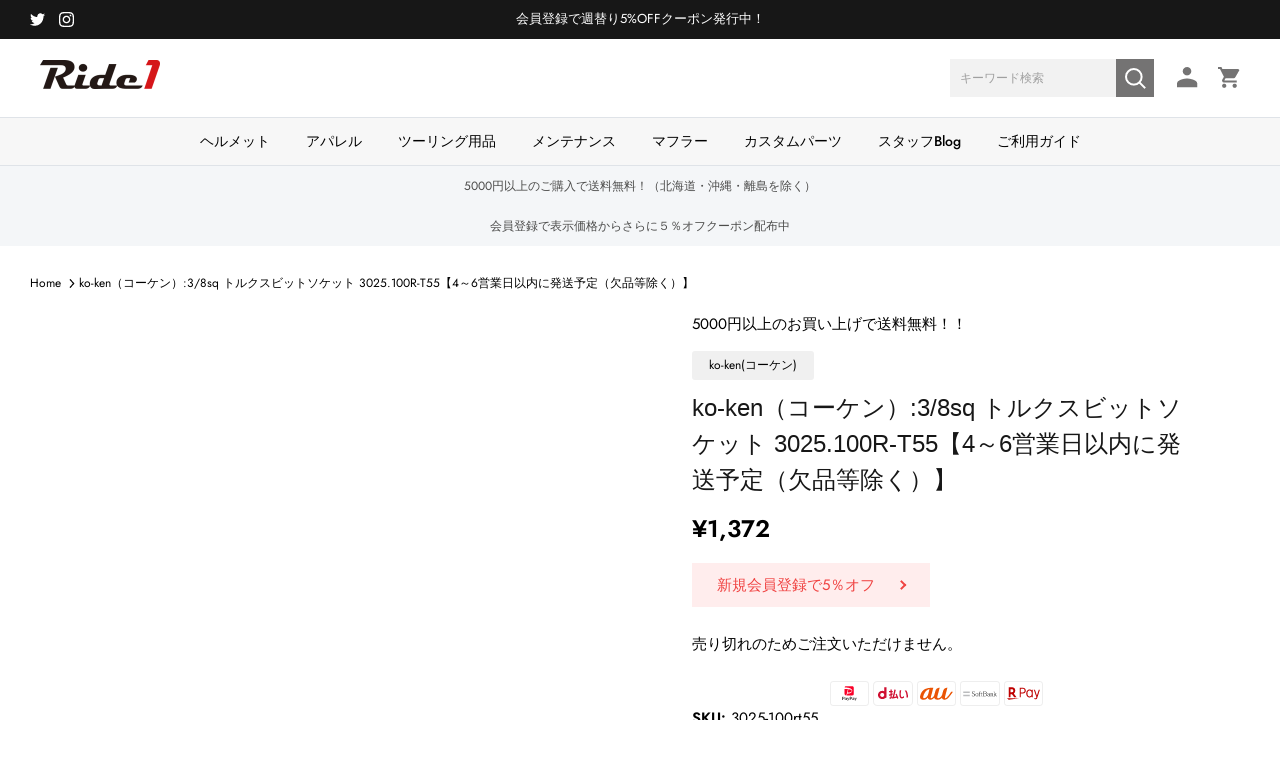

--- FILE ---
content_type: text/html; charset=utf-8
request_url: https://ride-one.jp/products/3025-100rt55
body_size: 32916
content:
<!DOCTYPE html><html lang="ja" dir="ltr">
<head>



<!-- Google Tag Manager -->
<script>(function(w,d,s,l,i){w[l]=w[l]||[];w[l].push({'gtm.start':
new Date().getTime(),event:'gtm.js'});var f=d.getElementsByTagName(s)[0],
j=d.createElement(s),dl=l!='dataLayer'?'&l='+l:'';j.async=true;j.src=
'https://www.googletagmanager.com/gtm.js?id='+i+dl;f.parentNode.insertBefore(j,f);
})(window,document,'script','dataLayer','GTM-TH2H32B');</script>
<!-- End Google Tag Manager -->

<!-- Google Tag Manager -->
<script>(function(w,d,s,l,i){w[l]=w[l]||[];w[l].push({'gtm.start':
new Date().getTime(),event:'gtm.js'});var f=d.getElementsByTagName(s)[0],
j=d.createElement(s),dl=l!='dataLayer'?'&l='+l:'';j.async=true;j.src=
'https://www.googletagmanager.com/gtm.js?id='+i+dl;f.parentNode.insertBefore(j,f);
})(window,document,'script','dataLayer','GTM-NCN6GWW');</script>
<!-- End Google Tag Manager -->
<meta name="google-site-verification" content="WE_D7S7NMl3ITYwdYMjwHZaVlgJaLQ96C6Djf99g_i8" />
  
  <!-- Symmetry 5.7.0 -->

  <title>
    ko-ken（コーケン）:3/8sq トルクスビットソケット 3025.100R-T55【4～6営業日以内に発送予定（欠品等除く）】 &ndash; RideOne
  </title>

  <meta charset="utf-8" />
<meta name="viewport" content="width=device-width,initial-scale=1.0" />
<meta http-equiv="X-UA-Compatible" content="IE=edge">

<link rel="preconnect" href="https://cdn.shopify.com" crossorigin>
<link rel="preconnect" href="https://fonts.shopify.com" crossorigin>
<link rel="preconnect" href="https://monorail-edge.shopifysvc.com"><link rel="preload" as="font" href="//ride-one.jp/cdn/fonts/jost/jost_n4.d47a1b6347ce4a4c9f437608011273009d91f2b7.woff2" type="font/woff2" crossorigin><link rel="preload" as="font" href="//ride-one.jp/cdn/fonts/jost/jost_n5.7c8497861ffd15f4e1284cd221f14658b0e95d61.woff2" type="font/woff2" crossorigin><link rel="preload" as="font" href="//ride-one.jp/cdn/fonts/jost/jost_n4.d47a1b6347ce4a4c9f437608011273009d91f2b7.woff2" type="font/woff2" crossorigin><link rel="preload" as="font" href="//ride-one.jp/cdn/fonts/jost/jost_n4.d47a1b6347ce4a4c9f437608011273009d91f2b7.woff2" type="font/woff2" crossorigin><link rel="preload" href="//ride-one.jp/cdn/shop/t/10/assets/vendor.min.js?v=11589511144441591071673843616" as="script">
<link rel="preload" href="//ride-one.jp/cdn/shop/t/10/assets/theme.js?v=19113173306560369931709651032" as="script"><link rel="canonical" href="https://ride-one.jp/products/3025-100rt55" /><link rel="icon" href="//ride-one.jp/cdn/shop/files/favi_rideone.png?crop=center&height=48&v=1674028965&width=48" type="image/png"><meta name="description" content="□サイズ T55D 20mmL 100mm□質量 106g※商品画像はイメージです。JANCD：4991644029921【銀行振込・コンビニ決済】等前払い決済予定のお客様へ当商品は弊社在庫品ではなく、メーカー取寄せ品でございます。在庫確認後に注文確認を行い、お支払いのお願いを送信させて頂きます。休業日、14:00以降のご注文の場合は翌営業日に上記手続きを行います。お時間が掛かる場合がございます。">
<!-- Google Tag Manager -->
  <script>(function(w,d,s,l,i){w[l]=w[l]||[];w[l].push({'gtm.start':
  new Date().getTime(),event:'gtm.js'});var f=d.getElementsByTagName(s)[0],
  j=d.createElement(s),dl=l!='dataLayer'?'&l='+l:'';j.async=true;j.src=
  'https://www.googletagmanager.com/gtm.js?id='+i+dl;f.parentNode.insertBefore(j,f);
  })(window,document,'script','dataLayer','GTM-NWJPMTV');</script>
  <!-- End Google Tag Manager -->

  <style>
    @font-face {
  font-family: Jost;
  font-weight: 400;
  font-style: normal;
  font-display: fallback;
  src: url("//ride-one.jp/cdn/fonts/jost/jost_n4.d47a1b6347ce4a4c9f437608011273009d91f2b7.woff2") format("woff2"),
       url("//ride-one.jp/cdn/fonts/jost/jost_n4.791c46290e672b3f85c3d1c651ef2efa3819eadd.woff") format("woff");
}

    @font-face {
  font-family: Jost;
  font-weight: 700;
  font-style: normal;
  font-display: fallback;
  src: url("//ride-one.jp/cdn/fonts/jost/jost_n7.921dc18c13fa0b0c94c5e2517ffe06139c3615a3.woff2") format("woff2"),
       url("//ride-one.jp/cdn/fonts/jost/jost_n7.cbfc16c98c1e195f46c536e775e4e959c5f2f22b.woff") format("woff");
}

    @font-face {
  font-family: Jost;
  font-weight: 500;
  font-style: normal;
  font-display: fallback;
  src: url("//ride-one.jp/cdn/fonts/jost/jost_n5.7c8497861ffd15f4e1284cd221f14658b0e95d61.woff2") format("woff2"),
       url("//ride-one.jp/cdn/fonts/jost/jost_n5.fb6a06896db583cc2df5ba1b30d9c04383119dd9.woff") format("woff");
}

    @font-face {
  font-family: Jost;
  font-weight: 400;
  font-style: italic;
  font-display: fallback;
  src: url("//ride-one.jp/cdn/fonts/jost/jost_i4.b690098389649750ada222b9763d55796c5283a5.woff2") format("woff2"),
       url("//ride-one.jp/cdn/fonts/jost/jost_i4.fd766415a47e50b9e391ae7ec04e2ae25e7e28b0.woff") format("woff");
}

    @font-face {
  font-family: Jost;
  font-weight: 700;
  font-style: italic;
  font-display: fallback;
  src: url("//ride-one.jp/cdn/fonts/jost/jost_i7.d8201b854e41e19d7ed9b1a31fe4fe71deea6d3f.woff2") format("woff2"),
       url("//ride-one.jp/cdn/fonts/jost/jost_i7.eae515c34e26b6c853efddc3fc0c552e0de63757.woff") format("woff");
}

    @font-face {
  font-family: Jost;
  font-weight: 400;
  font-style: normal;
  font-display: fallback;
  src: url("//ride-one.jp/cdn/fonts/jost/jost_n4.d47a1b6347ce4a4c9f437608011273009d91f2b7.woff2") format("woff2"),
       url("//ride-one.jp/cdn/fonts/jost/jost_n4.791c46290e672b3f85c3d1c651ef2efa3819eadd.woff") format("woff");
}

    @font-face {
  font-family: Jost;
  font-weight: 400;
  font-style: normal;
  font-display: fallback;
  src: url("//ride-one.jp/cdn/fonts/jost/jost_n4.d47a1b6347ce4a4c9f437608011273009d91f2b7.woff2") format("woff2"),
       url("//ride-one.jp/cdn/fonts/jost/jost_n4.791c46290e672b3f85c3d1c651ef2efa3819eadd.woff") format("woff");
}

    @font-face {
  font-family: Jost;
  font-weight: 500;
  font-style: normal;
  font-display: fallback;
  src: url("//ride-one.jp/cdn/fonts/jost/jost_n5.7c8497861ffd15f4e1284cd221f14658b0e95d61.woff2") format("woff2"),
       url("//ride-one.jp/cdn/fonts/jost/jost_n5.fb6a06896db583cc2df5ba1b30d9c04383119dd9.woff") format("woff");
}

    @font-face {
  font-family: Jost;
  font-weight: 600;
  font-style: normal;
  font-display: fallback;
  src: url("//ride-one.jp/cdn/fonts/jost/jost_n6.ec1178db7a7515114a2d84e3dd680832b7af8b99.woff2") format("woff2"),
       url("//ride-one.jp/cdn/fonts/jost/jost_n6.b1178bb6bdd3979fef38e103a3816f6980aeaff9.woff") format("woff");
}

  </style>

  <meta property="og:site_name" content="RideOne">
<meta property="og:url" content="https://ride-one.jp/products/3025-100rt55">
<meta property="og:title" content="ko-ken（コーケン）:3/8sq トルクスビットソケット 3025.100R-T55【4～6営業日以内に発送予定（欠品等除く）】">
<meta property="og:type" content="product">
<meta property="og:description" content="□サイズ T55D 20mmL 100mm□質量 106g※商品画像はイメージです。JANCD：4991644029921【銀行振込・コンビニ決済】等前払い決済予定のお客様へ当商品は弊社在庫品ではなく、メーカー取寄せ品でございます。在庫確認後に注文確認を行い、お支払いのお願いを送信させて頂きます。休業日、14:00以降のご注文の場合は翌営業日に上記手続きを行います。お時間が掛かる場合がございます。"><meta property="og:image" content="http://ride-one.jp/cdn/shop/files/share_logo02_1200x1200.jpg?v=1678333548">
  <meta property="og:image:secure_url" content="https://ride-one.jp/cdn/shop/files/share_logo02_1200x1200.jpg?v=1678333548">
  <meta property="og:image:width" content="1200">
  <meta property="og:image:height" content="628"><meta property="og:price:amount" content="1,372">
  <meta property="og:price:currency" content="JPY"><meta name="twitter:site" content="@RideoneOfficial"><meta name="twitter:card" content="summary_large_image">
<meta name="twitter:title" content="ko-ken（コーケン）:3/8sq トルクスビットソケット 3025.100R-T55【4～6営業日以内に発送予定（欠品等除く）】">
<meta name="twitter:description" content="□サイズ T55D 20mmL 100mm□質量 106g※商品画像はイメージです。JANCD：4991644029921【銀行振込・コンビニ決済】等前払い決済予定のお客様へ当商品は弊社在庫品ではなく、メーカー取寄せ品でございます。在庫確認後に注文確認を行い、お支払いのお願いを送信させて頂きます。休業日、14:00以降のご注文の場合は翌営業日に上記手続きを行います。お時間が掛かる場合がございます。">


  <link href="//ride-one.jp/cdn/shop/t/10/assets/styles.css?v=105880593257469229861759332723" rel="stylesheet" type="text/css" media="all" />
<link href="//ride-one.jp/cdn/shop/t/10/assets/customize.css?v=3483075761083871451683878860" rel="stylesheet" type="text/css" media="all" /><link rel="stylesheet" href="//ride-one.jp/cdn/shop/t/10/assets/swatches.css?v=147844635365123797071673843640" media="print" onload="this.media='all'">
    <noscript><link rel="stylesheet" href="//ride-one.jp/cdn/shop/t/10/assets/swatches.css?v=147844635365123797071673843640"></noscript><link href="//ride-one.jp/cdn/shop/t/10/assets/tuiki.css?v=75587189712602609271722905184" rel="stylesheet" type="text/css" media="all" />
    
  <script>
    window.theme = window.theme || {};
    theme.money_format_with_product_code_preference = "¥{{amount_no_decimals}}";
    theme.money_format_with_cart_code_preference = "¥{{amount_no_decimals}}";
    theme.money_format = "¥{{amount_no_decimals}}";
    theme.strings = {
      previous: "Previous",
      next: "Next",
      addressError: "Error looking up that address",
      addressNoResults: "No results for that address",
      addressQueryLimit: "You have exceeded the Google API usage limit. Consider upgrading to a \u003ca href=\"https:\/\/developers.google.com\/maps\/premium\/usage-limits\"\u003ePremium Plan\u003c\/a\u003e.",
      authError: "There was a problem authenticating your Google Maps API Key.",
      icon_labels_left: "Left",
      icon_labels_right: "Right",
      icon_labels_down: "Down",
      icon_labels_close: "Close",
      icon_labels_plus: "Plus",
      imageSlider: "Image slider",
      cart_terms_confirmation: "You must agree to the terms and conditions before continuing.",
      products_listing_from: "From",
      layout_live_search_see_all: "See all results",
      products_product_add_to_cart: "カートに入れる",
      products_variant_no_stock: "Sold out",
      products_variant_non_existent: "Unavailable",
      products_product_pick_a: "Pick a",
      general_navigation_menu_toggle_aria_label: "Toggle menu",
      general_accessibility_labels_close: "Close",
      products_product_adding_to_cart: "Adding",
      products_product_added_to_cart: "Added to cart",
      general_quick_search_pages: "Pages",
      general_quick_search_no_results: "Sorry, we couldn\u0026#39;t find any results",
      collections_general_see_all_subcollections: "See all..."
    };
    theme.routes = {
      cart_url: '/cart',
      cart_add_url: '/cart/add.js',
      cart_change_url: '/cart/change',
      predictive_search_url: '/search/suggest'
    };
    theme.settings = {
      cart_type: "page",
      quickbuy_style: "off",
      avoid_orphans: true
    };
    document.documentElement.classList.add('js');
  </script>

  <script src="//ride-one.jp/cdn/shop/t/10/assets/vendor.min.js?v=11589511144441591071673843616" defer="defer"></script>
  <script src="//ride-one.jp/cdn/shop/t/10/assets/theme.js?v=19113173306560369931709651032" defer="defer"></script>
  <script type="module" src="//ride-one.jp/cdn/shop/t/10/assets/custom.js?v=106039183040181118411720040421"></script>

  <script>window.performance && window.performance.mark && window.performance.mark('shopify.content_for_header.start');</script><meta name="google-site-verification" content="V84X9bWqTOZyRDmjqpjNhCemS7NWB3y28diyiAE8nGU">
<meta id="shopify-digital-wallet" name="shopify-digital-wallet" content="/68906320158/digital_wallets/dialog">
<link rel="alternate" type="application/json+oembed" href="https://ride-one.jp/products/3025-100rt55.oembed">
<script async="async" src="/checkouts/internal/preloads.js?locale=ja-JP"></script>
<script id="shopify-features" type="application/json">{"accessToken":"d9ebb125f602f26409453c7236844edd","betas":["rich-media-storefront-analytics"],"domain":"ride-one.jp","predictiveSearch":false,"shopId":68906320158,"locale":"ja"}</script>
<script>var Shopify = Shopify || {};
Shopify.shop = "rideone-shop.myshopify.com";
Shopify.locale = "ja";
Shopify.currency = {"active":"JPY","rate":"1.0"};
Shopify.country = "JP";
Shopify.theme = {"name":"Symmetry 5.7.0","id":141762134302,"schema_name":"Symmetry","schema_version":"5.7.0","theme_store_id":568,"role":"main"};
Shopify.theme.handle = "null";
Shopify.theme.style = {"id":null,"handle":null};
Shopify.cdnHost = "ride-one.jp/cdn";
Shopify.routes = Shopify.routes || {};
Shopify.routes.root = "/";</script>
<script type="module">!function(o){(o.Shopify=o.Shopify||{}).modules=!0}(window);</script>
<script>!function(o){function n(){var o=[];function n(){o.push(Array.prototype.slice.apply(arguments))}return n.q=o,n}var t=o.Shopify=o.Shopify||{};t.loadFeatures=n(),t.autoloadFeatures=n()}(window);</script>
<script id="shop-js-analytics" type="application/json">{"pageType":"product"}</script>
<script defer="defer" async type="module" src="//ride-one.jp/cdn/shopifycloud/shop-js/modules/v2/client.init-shop-cart-sync_CZKilf07.ja.esm.js"></script>
<script defer="defer" async type="module" src="//ride-one.jp/cdn/shopifycloud/shop-js/modules/v2/chunk.common_rlhnONO2.esm.js"></script>
<script type="module">
  await import("//ride-one.jp/cdn/shopifycloud/shop-js/modules/v2/client.init-shop-cart-sync_CZKilf07.ja.esm.js");
await import("//ride-one.jp/cdn/shopifycloud/shop-js/modules/v2/chunk.common_rlhnONO2.esm.js");

  window.Shopify.SignInWithShop?.initShopCartSync?.({"fedCMEnabled":true,"windoidEnabled":true});

</script>
<script>(function() {
  var isLoaded = false;
  function asyncLoad() {
    if (isLoaded) return;
    isLoaded = true;
    var urls = ["https:\/\/cdn.nfcube.com\/instafeed-6caf2558bef45b481a7cd06623943770.js?shop=rideone-shop.myshopify.com","https:\/\/letters.co.jp\/conv.js?shop=rideone-shop.myshopify.com"];
    for (var i = 0; i < urls.length; i++) {
      var s = document.createElement('script');
      s.type = 'text/javascript';
      s.async = true;
      s.src = urls[i];
      var x = document.getElementsByTagName('script')[0];
      x.parentNode.insertBefore(s, x);
    }
  };
  if(window.attachEvent) {
    window.attachEvent('onload', asyncLoad);
  } else {
    window.addEventListener('load', asyncLoad, false);
  }
})();</script>
<script id="__st">var __st={"a":68906320158,"offset":32400,"reqid":"31683d81-69eb-4313-b063-c744d63b7fb7-1769023922","pageurl":"ride-one.jp\/products\/3025-100rt55","u":"c7e97042edf1","p":"product","rtyp":"product","rid":8105066496286};</script>
<script>window.ShopifyPaypalV4VisibilityTracking = true;</script>
<script id="captcha-bootstrap">!function(){'use strict';const t='contact',e='account',n='new_comment',o=[[t,t],['blogs',n],['comments',n],[t,'customer']],c=[[e,'customer_login'],[e,'guest_login'],[e,'recover_customer_password'],[e,'create_customer']],r=t=>t.map((([t,e])=>`form[action*='/${t}']:not([data-nocaptcha='true']) input[name='form_type'][value='${e}']`)).join(','),a=t=>()=>t?[...document.querySelectorAll(t)].map((t=>t.form)):[];function s(){const t=[...o],e=r(t);return a(e)}const i='password',u='form_key',d=['recaptcha-v3-token','g-recaptcha-response','h-captcha-response',i],f=()=>{try{return window.sessionStorage}catch{return}},m='__shopify_v',_=t=>t.elements[u];function p(t,e,n=!1){try{const o=window.sessionStorage,c=JSON.parse(o.getItem(e)),{data:r}=function(t){const{data:e,action:n}=t;return t[m]||n?{data:e,action:n}:{data:t,action:n}}(c);for(const[e,n]of Object.entries(r))t.elements[e]&&(t.elements[e].value=n);n&&o.removeItem(e)}catch(o){console.error('form repopulation failed',{error:o})}}const l='form_type',E='cptcha';function T(t){t.dataset[E]=!0}const w=window,h=w.document,L='Shopify',v='ce_forms',y='captcha';let A=!1;((t,e)=>{const n=(g='f06e6c50-85a8-45c8-87d0-21a2b65856fe',I='https://cdn.shopify.com/shopifycloud/storefront-forms-hcaptcha/ce_storefront_forms_captcha_hcaptcha.v1.5.2.iife.js',D={infoText:'hCaptchaによる保護',privacyText:'プライバシー',termsText:'利用規約'},(t,e,n)=>{const o=w[L][v],c=o.bindForm;if(c)return c(t,g,e,D).then(n);var r;o.q.push([[t,g,e,D],n]),r=I,A||(h.body.append(Object.assign(h.createElement('script'),{id:'captcha-provider',async:!0,src:r})),A=!0)});var g,I,D;w[L]=w[L]||{},w[L][v]=w[L][v]||{},w[L][v].q=[],w[L][y]=w[L][y]||{},w[L][y].protect=function(t,e){n(t,void 0,e),T(t)},Object.freeze(w[L][y]),function(t,e,n,w,h,L){const[v,y,A,g]=function(t,e,n){const i=e?o:[],u=t?c:[],d=[...i,...u],f=r(d),m=r(i),_=r(d.filter((([t,e])=>n.includes(e))));return[a(f),a(m),a(_),s()]}(w,h,L),I=t=>{const e=t.target;return e instanceof HTMLFormElement?e:e&&e.form},D=t=>v().includes(t);t.addEventListener('submit',(t=>{const e=I(t);if(!e)return;const n=D(e)&&!e.dataset.hcaptchaBound&&!e.dataset.recaptchaBound,o=_(e),c=g().includes(e)&&(!o||!o.value);(n||c)&&t.preventDefault(),c&&!n&&(function(t){try{if(!f())return;!function(t){const e=f();if(!e)return;const n=_(t);if(!n)return;const o=n.value;o&&e.removeItem(o)}(t);const e=Array.from(Array(32),(()=>Math.random().toString(36)[2])).join('');!function(t,e){_(t)||t.append(Object.assign(document.createElement('input'),{type:'hidden',name:u})),t.elements[u].value=e}(t,e),function(t,e){const n=f();if(!n)return;const o=[...t.querySelectorAll(`input[type='${i}']`)].map((({name:t})=>t)),c=[...d,...o],r={};for(const[a,s]of new FormData(t).entries())c.includes(a)||(r[a]=s);n.setItem(e,JSON.stringify({[m]:1,action:t.action,data:r}))}(t,e)}catch(e){console.error('failed to persist form',e)}}(e),e.submit())}));const S=(t,e)=>{t&&!t.dataset[E]&&(n(t,e.some((e=>e===t))),T(t))};for(const o of['focusin','change'])t.addEventListener(o,(t=>{const e=I(t);D(e)&&S(e,y())}));const B=e.get('form_key'),M=e.get(l),P=B&&M;t.addEventListener('DOMContentLoaded',(()=>{const t=y();if(P)for(const e of t)e.elements[l].value===M&&p(e,B);[...new Set([...A(),...v().filter((t=>'true'===t.dataset.shopifyCaptcha))])].forEach((e=>S(e,t)))}))}(h,new URLSearchParams(w.location.search),n,t,e,['guest_login'])})(!1,!0)}();</script>
<script integrity="sha256-4kQ18oKyAcykRKYeNunJcIwy7WH5gtpwJnB7kiuLZ1E=" data-source-attribution="shopify.loadfeatures" defer="defer" src="//ride-one.jp/cdn/shopifycloud/storefront/assets/storefront/load_feature-a0a9edcb.js" crossorigin="anonymous"></script>
<script data-source-attribution="shopify.dynamic_checkout.dynamic.init">var Shopify=Shopify||{};Shopify.PaymentButton=Shopify.PaymentButton||{isStorefrontPortableWallets:!0,init:function(){window.Shopify.PaymentButton.init=function(){};var t=document.createElement("script");t.src="https://ride-one.jp/cdn/shopifycloud/portable-wallets/latest/portable-wallets.ja.js",t.type="module",document.head.appendChild(t)}};
</script>
<script data-source-attribution="shopify.dynamic_checkout.buyer_consent">
  function portableWalletsHideBuyerConsent(e){var t=document.getElementById("shopify-buyer-consent"),n=document.getElementById("shopify-subscription-policy-button");t&&n&&(t.classList.add("hidden"),t.setAttribute("aria-hidden","true"),n.removeEventListener("click",e))}function portableWalletsShowBuyerConsent(e){var t=document.getElementById("shopify-buyer-consent"),n=document.getElementById("shopify-subscription-policy-button");t&&n&&(t.classList.remove("hidden"),t.removeAttribute("aria-hidden"),n.addEventListener("click",e))}window.Shopify?.PaymentButton&&(window.Shopify.PaymentButton.hideBuyerConsent=portableWalletsHideBuyerConsent,window.Shopify.PaymentButton.showBuyerConsent=portableWalletsShowBuyerConsent);
</script>
<script data-source-attribution="shopify.dynamic_checkout.cart.bootstrap">document.addEventListener("DOMContentLoaded",(function(){function t(){return document.querySelector("shopify-accelerated-checkout-cart, shopify-accelerated-checkout")}if(t())Shopify.PaymentButton.init();else{new MutationObserver((function(e,n){t()&&(Shopify.PaymentButton.init(),n.disconnect())})).observe(document.body,{childList:!0,subtree:!0})}}));
</script>
<script id="sections-script" data-sections="product-recommendations" defer="defer" src="//ride-one.jp/cdn/shop/t/10/compiled_assets/scripts.js?v=11037"></script>
<script>window.performance && window.performance.mark && window.performance.mark('shopify.content_for_header.end');</script>
<!-- BEGIN app block: shopify://apps/pagefly-page-builder/blocks/app-embed/83e179f7-59a0-4589-8c66-c0dddf959200 -->

<!-- BEGIN app snippet: pagefly-cro-ab-testing-main -->







<script>
  ;(function () {
    const url = new URL(window.location)
    const viewParam = url.searchParams.get('view')
    if (viewParam && viewParam.includes('variant-pf-')) {
      url.searchParams.set('pf_v', viewParam)
      url.searchParams.delete('view')
      window.history.replaceState({}, '', url)
    }
  })()
</script>



<script type='module'>
  
  window.PAGEFLY_CRO = window.PAGEFLY_CRO || {}

  window.PAGEFLY_CRO['data_debug'] = {
    original_template_suffix: "all_products",
    allow_ab_test: false,
    ab_test_start_time: 0,
    ab_test_end_time: 0,
    today_date_time: 1769023923000,
  }
  window.PAGEFLY_CRO['GA4'] = { enabled: false}
</script>

<!-- END app snippet -->








  <script src='https://cdn.shopify.com/extensions/019bb4f9-aed6-78a3-be91-e9d44663e6bf/pagefly-page-builder-215/assets/pagefly-helper.js' defer='defer'></script>

  <script src='https://cdn.shopify.com/extensions/019bb4f9-aed6-78a3-be91-e9d44663e6bf/pagefly-page-builder-215/assets/pagefly-general-helper.js' defer='defer'></script>

  <script src='https://cdn.shopify.com/extensions/019bb4f9-aed6-78a3-be91-e9d44663e6bf/pagefly-page-builder-215/assets/pagefly-snap-slider.js' defer='defer'></script>

  <script src='https://cdn.shopify.com/extensions/019bb4f9-aed6-78a3-be91-e9d44663e6bf/pagefly-page-builder-215/assets/pagefly-slideshow-v3.js' defer='defer'></script>

  <script src='https://cdn.shopify.com/extensions/019bb4f9-aed6-78a3-be91-e9d44663e6bf/pagefly-page-builder-215/assets/pagefly-slideshow-v4.js' defer='defer'></script>

  <script src='https://cdn.shopify.com/extensions/019bb4f9-aed6-78a3-be91-e9d44663e6bf/pagefly-page-builder-215/assets/pagefly-glider.js' defer='defer'></script>

  <script src='https://cdn.shopify.com/extensions/019bb4f9-aed6-78a3-be91-e9d44663e6bf/pagefly-page-builder-215/assets/pagefly-slideshow-v1-v2.js' defer='defer'></script>

  <script src='https://cdn.shopify.com/extensions/019bb4f9-aed6-78a3-be91-e9d44663e6bf/pagefly-page-builder-215/assets/pagefly-product-media.js' defer='defer'></script>

  <script src='https://cdn.shopify.com/extensions/019bb4f9-aed6-78a3-be91-e9d44663e6bf/pagefly-page-builder-215/assets/pagefly-product.js' defer='defer'></script>


<script id='pagefly-helper-data' type='application/json'>
  {
    "page_optimization": {
      "assets_prefetching": false
    },
    "elements_asset_mapper": {
      "Accordion": "https://cdn.shopify.com/extensions/019bb4f9-aed6-78a3-be91-e9d44663e6bf/pagefly-page-builder-215/assets/pagefly-accordion.js",
      "Accordion3": "https://cdn.shopify.com/extensions/019bb4f9-aed6-78a3-be91-e9d44663e6bf/pagefly-page-builder-215/assets/pagefly-accordion3.js",
      "CountDown": "https://cdn.shopify.com/extensions/019bb4f9-aed6-78a3-be91-e9d44663e6bf/pagefly-page-builder-215/assets/pagefly-countdown.js",
      "GMap1": "https://cdn.shopify.com/extensions/019bb4f9-aed6-78a3-be91-e9d44663e6bf/pagefly-page-builder-215/assets/pagefly-gmap.js",
      "GMap2": "https://cdn.shopify.com/extensions/019bb4f9-aed6-78a3-be91-e9d44663e6bf/pagefly-page-builder-215/assets/pagefly-gmap.js",
      "GMapBasicV2": "https://cdn.shopify.com/extensions/019bb4f9-aed6-78a3-be91-e9d44663e6bf/pagefly-page-builder-215/assets/pagefly-gmap.js",
      "GMapAdvancedV2": "https://cdn.shopify.com/extensions/019bb4f9-aed6-78a3-be91-e9d44663e6bf/pagefly-page-builder-215/assets/pagefly-gmap.js",
      "HTML.Video": "https://cdn.shopify.com/extensions/019bb4f9-aed6-78a3-be91-e9d44663e6bf/pagefly-page-builder-215/assets/pagefly-htmlvideo.js",
      "HTML.Video2": "https://cdn.shopify.com/extensions/019bb4f9-aed6-78a3-be91-e9d44663e6bf/pagefly-page-builder-215/assets/pagefly-htmlvideo2.js",
      "HTML.Video3": "https://cdn.shopify.com/extensions/019bb4f9-aed6-78a3-be91-e9d44663e6bf/pagefly-page-builder-215/assets/pagefly-htmlvideo2.js",
      "BackgroundVideo": "https://cdn.shopify.com/extensions/019bb4f9-aed6-78a3-be91-e9d44663e6bf/pagefly-page-builder-215/assets/pagefly-htmlvideo2.js",
      "Instagram": "https://cdn.shopify.com/extensions/019bb4f9-aed6-78a3-be91-e9d44663e6bf/pagefly-page-builder-215/assets/pagefly-instagram.js",
      "Instagram2": "https://cdn.shopify.com/extensions/019bb4f9-aed6-78a3-be91-e9d44663e6bf/pagefly-page-builder-215/assets/pagefly-instagram.js",
      "Insta3": "https://cdn.shopify.com/extensions/019bb4f9-aed6-78a3-be91-e9d44663e6bf/pagefly-page-builder-215/assets/pagefly-instagram3.js",
      "Tabs": "https://cdn.shopify.com/extensions/019bb4f9-aed6-78a3-be91-e9d44663e6bf/pagefly-page-builder-215/assets/pagefly-tab.js",
      "Tabs3": "https://cdn.shopify.com/extensions/019bb4f9-aed6-78a3-be91-e9d44663e6bf/pagefly-page-builder-215/assets/pagefly-tab3.js",
      "ProductBox": "https://cdn.shopify.com/extensions/019bb4f9-aed6-78a3-be91-e9d44663e6bf/pagefly-page-builder-215/assets/pagefly-cart.js",
      "FBPageBox2": "https://cdn.shopify.com/extensions/019bb4f9-aed6-78a3-be91-e9d44663e6bf/pagefly-page-builder-215/assets/pagefly-facebook.js",
      "FBLikeButton2": "https://cdn.shopify.com/extensions/019bb4f9-aed6-78a3-be91-e9d44663e6bf/pagefly-page-builder-215/assets/pagefly-facebook.js",
      "TwitterFeed2": "https://cdn.shopify.com/extensions/019bb4f9-aed6-78a3-be91-e9d44663e6bf/pagefly-page-builder-215/assets/pagefly-twitter.js",
      "Paragraph4": "https://cdn.shopify.com/extensions/019bb4f9-aed6-78a3-be91-e9d44663e6bf/pagefly-page-builder-215/assets/pagefly-paragraph4.js",

      "AliReviews": "https://cdn.shopify.com/extensions/019bb4f9-aed6-78a3-be91-e9d44663e6bf/pagefly-page-builder-215/assets/pagefly-3rd-elements.js",
      "BackInStock": "https://cdn.shopify.com/extensions/019bb4f9-aed6-78a3-be91-e9d44663e6bf/pagefly-page-builder-215/assets/pagefly-3rd-elements.js",
      "GloboBackInStock": "https://cdn.shopify.com/extensions/019bb4f9-aed6-78a3-be91-e9d44663e6bf/pagefly-page-builder-215/assets/pagefly-3rd-elements.js",
      "GrowaveWishlist": "https://cdn.shopify.com/extensions/019bb4f9-aed6-78a3-be91-e9d44663e6bf/pagefly-page-builder-215/assets/pagefly-3rd-elements.js",
      "InfiniteOptionsShopPad": "https://cdn.shopify.com/extensions/019bb4f9-aed6-78a3-be91-e9d44663e6bf/pagefly-page-builder-215/assets/pagefly-3rd-elements.js",
      "InkybayProductPersonalizer": "https://cdn.shopify.com/extensions/019bb4f9-aed6-78a3-be91-e9d44663e6bf/pagefly-page-builder-215/assets/pagefly-3rd-elements.js",
      "LimeSpot": "https://cdn.shopify.com/extensions/019bb4f9-aed6-78a3-be91-e9d44663e6bf/pagefly-page-builder-215/assets/pagefly-3rd-elements.js",
      "Loox": "https://cdn.shopify.com/extensions/019bb4f9-aed6-78a3-be91-e9d44663e6bf/pagefly-page-builder-215/assets/pagefly-3rd-elements.js",
      "Opinew": "https://cdn.shopify.com/extensions/019bb4f9-aed6-78a3-be91-e9d44663e6bf/pagefly-page-builder-215/assets/pagefly-3rd-elements.js",
      "Powr": "https://cdn.shopify.com/extensions/019bb4f9-aed6-78a3-be91-e9d44663e6bf/pagefly-page-builder-215/assets/pagefly-3rd-elements.js",
      "ProductReviews": "https://cdn.shopify.com/extensions/019bb4f9-aed6-78a3-be91-e9d44663e6bf/pagefly-page-builder-215/assets/pagefly-3rd-elements.js",
      "PushOwl": "https://cdn.shopify.com/extensions/019bb4f9-aed6-78a3-be91-e9d44663e6bf/pagefly-page-builder-215/assets/pagefly-3rd-elements.js",
      "ReCharge": "https://cdn.shopify.com/extensions/019bb4f9-aed6-78a3-be91-e9d44663e6bf/pagefly-page-builder-215/assets/pagefly-3rd-elements.js",
      "Rivyo": "https://cdn.shopify.com/extensions/019bb4f9-aed6-78a3-be91-e9d44663e6bf/pagefly-page-builder-215/assets/pagefly-3rd-elements.js",
      "TrackingMore": "https://cdn.shopify.com/extensions/019bb4f9-aed6-78a3-be91-e9d44663e6bf/pagefly-page-builder-215/assets/pagefly-3rd-elements.js",
      "Vitals": "https://cdn.shopify.com/extensions/019bb4f9-aed6-78a3-be91-e9d44663e6bf/pagefly-page-builder-215/assets/pagefly-3rd-elements.js",
      "Wiser": "https://cdn.shopify.com/extensions/019bb4f9-aed6-78a3-be91-e9d44663e6bf/pagefly-page-builder-215/assets/pagefly-3rd-elements.js"
    },
    "custom_elements_mapper": {
      "pf-click-action-element": "https://cdn.shopify.com/extensions/019bb4f9-aed6-78a3-be91-e9d44663e6bf/pagefly-page-builder-215/assets/pagefly-click-action-element.js",
      "pf-dialog-element": "https://cdn.shopify.com/extensions/019bb4f9-aed6-78a3-be91-e9d44663e6bf/pagefly-page-builder-215/assets/pagefly-dialog-element.js"
    }
  }
</script>


<!-- END app block --><!-- BEGIN app block: shopify://apps/rt-page-speed-booster/blocks/app-embed/4a6fa896-93b0-4e15-9d32-c2311aca53bb --><script>
  window.roarJs = window.roarJs || {};
  roarJs.QuicklinkConfig = {
    metafields: {
      shop: "rideone-shop.myshopify.com",
      settings: {"customized":{"enabled":"1","option":"intensity","intensity":"30"},"mobile":{"enabled":"1","option":"intensity","intensity":"30"}},
      moneyFormat: "¥{{amount_no_decimals}}"
    }
  }
</script>
<script src='https://cdn.shopify.com/extensions/019b6b0f-4023-7492-aa67-5410b9565fa4/booster-2/assets/quicklink.js' defer></script>


<!-- END app block --><link href="https://cdn.shopify.com/extensions/019b6b0f-4023-7492-aa67-5410b9565fa4/booster-2/assets/quicklink.css" rel="stylesheet" type="text/css" media="all">
<link href="https://monorail-edge.shopifysvc.com" rel="dns-prefetch">
<script>(function(){if ("sendBeacon" in navigator && "performance" in window) {try {var session_token_from_headers = performance.getEntriesByType('navigation')[0].serverTiming.find(x => x.name == '_s').description;} catch {var session_token_from_headers = undefined;}var session_cookie_matches = document.cookie.match(/_shopify_s=([^;]*)/);var session_token_from_cookie = session_cookie_matches && session_cookie_matches.length === 2 ? session_cookie_matches[1] : "";var session_token = session_token_from_headers || session_token_from_cookie || "";function handle_abandonment_event(e) {var entries = performance.getEntries().filter(function(entry) {return /monorail-edge.shopifysvc.com/.test(entry.name);});if (!window.abandonment_tracked && entries.length === 0) {window.abandonment_tracked = true;var currentMs = Date.now();var navigation_start = performance.timing.navigationStart;var payload = {shop_id: 68906320158,url: window.location.href,navigation_start,duration: currentMs - navigation_start,session_token,page_type: "product"};window.navigator.sendBeacon("https://monorail-edge.shopifysvc.com/v1/produce", JSON.stringify({schema_id: "online_store_buyer_site_abandonment/1.1",payload: payload,metadata: {event_created_at_ms: currentMs,event_sent_at_ms: currentMs}}));}}window.addEventListener('pagehide', handle_abandonment_event);}}());</script>
<script id="web-pixels-manager-setup">(function e(e,d,r,n,o){if(void 0===o&&(o={}),!Boolean(null===(a=null===(i=window.Shopify)||void 0===i?void 0:i.analytics)||void 0===a?void 0:a.replayQueue)){var i,a;window.Shopify=window.Shopify||{};var t=window.Shopify;t.analytics=t.analytics||{};var s=t.analytics;s.replayQueue=[],s.publish=function(e,d,r){return s.replayQueue.push([e,d,r]),!0};try{self.performance.mark("wpm:start")}catch(e){}var l=function(){var e={modern:/Edge?\/(1{2}[4-9]|1[2-9]\d|[2-9]\d{2}|\d{4,})\.\d+(\.\d+|)|Firefox\/(1{2}[4-9]|1[2-9]\d|[2-9]\d{2}|\d{4,})\.\d+(\.\d+|)|Chrom(ium|e)\/(9{2}|\d{3,})\.\d+(\.\d+|)|(Maci|X1{2}).+ Version\/(15\.\d+|(1[6-9]|[2-9]\d|\d{3,})\.\d+)([,.]\d+|)( \(\w+\)|)( Mobile\/\w+|) Safari\/|Chrome.+OPR\/(9{2}|\d{3,})\.\d+\.\d+|(CPU[ +]OS|iPhone[ +]OS|CPU[ +]iPhone|CPU IPhone OS|CPU iPad OS)[ +]+(15[._]\d+|(1[6-9]|[2-9]\d|\d{3,})[._]\d+)([._]\d+|)|Android:?[ /-](13[3-9]|1[4-9]\d|[2-9]\d{2}|\d{4,})(\.\d+|)(\.\d+|)|Android.+Firefox\/(13[5-9]|1[4-9]\d|[2-9]\d{2}|\d{4,})\.\d+(\.\d+|)|Android.+Chrom(ium|e)\/(13[3-9]|1[4-9]\d|[2-9]\d{2}|\d{4,})\.\d+(\.\d+|)|SamsungBrowser\/([2-9]\d|\d{3,})\.\d+/,legacy:/Edge?\/(1[6-9]|[2-9]\d|\d{3,})\.\d+(\.\d+|)|Firefox\/(5[4-9]|[6-9]\d|\d{3,})\.\d+(\.\d+|)|Chrom(ium|e)\/(5[1-9]|[6-9]\d|\d{3,})\.\d+(\.\d+|)([\d.]+$|.*Safari\/(?![\d.]+ Edge\/[\d.]+$))|(Maci|X1{2}).+ Version\/(10\.\d+|(1[1-9]|[2-9]\d|\d{3,})\.\d+)([,.]\d+|)( \(\w+\)|)( Mobile\/\w+|) Safari\/|Chrome.+OPR\/(3[89]|[4-9]\d|\d{3,})\.\d+\.\d+|(CPU[ +]OS|iPhone[ +]OS|CPU[ +]iPhone|CPU IPhone OS|CPU iPad OS)[ +]+(10[._]\d+|(1[1-9]|[2-9]\d|\d{3,})[._]\d+)([._]\d+|)|Android:?[ /-](13[3-9]|1[4-9]\d|[2-9]\d{2}|\d{4,})(\.\d+|)(\.\d+|)|Mobile Safari.+OPR\/([89]\d|\d{3,})\.\d+\.\d+|Android.+Firefox\/(13[5-9]|1[4-9]\d|[2-9]\d{2}|\d{4,})\.\d+(\.\d+|)|Android.+Chrom(ium|e)\/(13[3-9]|1[4-9]\d|[2-9]\d{2}|\d{4,})\.\d+(\.\d+|)|Android.+(UC? ?Browser|UCWEB|U3)[ /]?(15\.([5-9]|\d{2,})|(1[6-9]|[2-9]\d|\d{3,})\.\d+)\.\d+|SamsungBrowser\/(5\.\d+|([6-9]|\d{2,})\.\d+)|Android.+MQ{2}Browser\/(14(\.(9|\d{2,})|)|(1[5-9]|[2-9]\d|\d{3,})(\.\d+|))(\.\d+|)|K[Aa][Ii]OS\/(3\.\d+|([4-9]|\d{2,})\.\d+)(\.\d+|)/},d=e.modern,r=e.legacy,n=navigator.userAgent;return n.match(d)?"modern":n.match(r)?"legacy":"unknown"}(),u="modern"===l?"modern":"legacy",c=(null!=n?n:{modern:"",legacy:""})[u],f=function(e){return[e.baseUrl,"/wpm","/b",e.hashVersion,"modern"===e.buildTarget?"m":"l",".js"].join("")}({baseUrl:d,hashVersion:r,buildTarget:u}),m=function(e){var d=e.version,r=e.bundleTarget,n=e.surface,o=e.pageUrl,i=e.monorailEndpoint;return{emit:function(e){var a=e.status,t=e.errorMsg,s=(new Date).getTime(),l=JSON.stringify({metadata:{event_sent_at_ms:s},events:[{schema_id:"web_pixels_manager_load/3.1",payload:{version:d,bundle_target:r,page_url:o,status:a,surface:n,error_msg:t},metadata:{event_created_at_ms:s}}]});if(!i)return console&&console.warn&&console.warn("[Web Pixels Manager] No Monorail endpoint provided, skipping logging."),!1;try{return self.navigator.sendBeacon.bind(self.navigator)(i,l)}catch(e){}var u=new XMLHttpRequest;try{return u.open("POST",i,!0),u.setRequestHeader("Content-Type","text/plain"),u.send(l),!0}catch(e){return console&&console.warn&&console.warn("[Web Pixels Manager] Got an unhandled error while logging to Monorail."),!1}}}}({version:r,bundleTarget:l,surface:e.surface,pageUrl:self.location.href,monorailEndpoint:e.monorailEndpoint});try{o.browserTarget=l,function(e){var d=e.src,r=e.async,n=void 0===r||r,o=e.onload,i=e.onerror,a=e.sri,t=e.scriptDataAttributes,s=void 0===t?{}:t,l=document.createElement("script"),u=document.querySelector("head"),c=document.querySelector("body");if(l.async=n,l.src=d,a&&(l.integrity=a,l.crossOrigin="anonymous"),s)for(var f in s)if(Object.prototype.hasOwnProperty.call(s,f))try{l.dataset[f]=s[f]}catch(e){}if(o&&l.addEventListener("load",o),i&&l.addEventListener("error",i),u)u.appendChild(l);else{if(!c)throw new Error("Did not find a head or body element to append the script");c.appendChild(l)}}({src:f,async:!0,onload:function(){if(!function(){var e,d;return Boolean(null===(d=null===(e=window.Shopify)||void 0===e?void 0:e.analytics)||void 0===d?void 0:d.initialized)}()){var d=window.webPixelsManager.init(e)||void 0;if(d){var r=window.Shopify.analytics;r.replayQueue.forEach((function(e){var r=e[0],n=e[1],o=e[2];d.publishCustomEvent(r,n,o)})),r.replayQueue=[],r.publish=d.publishCustomEvent,r.visitor=d.visitor,r.initialized=!0}}},onerror:function(){return m.emit({status:"failed",errorMsg:"".concat(f," has failed to load")})},sri:function(e){var d=/^sha384-[A-Za-z0-9+/=]+$/;return"string"==typeof e&&d.test(e)}(c)?c:"",scriptDataAttributes:o}),m.emit({status:"loading"})}catch(e){m.emit({status:"failed",errorMsg:(null==e?void 0:e.message)||"Unknown error"})}}})({shopId: 68906320158,storefrontBaseUrl: "https://ride-one.jp",extensionsBaseUrl: "https://extensions.shopifycdn.com/cdn/shopifycloud/web-pixels-manager",monorailEndpoint: "https://monorail-edge.shopifysvc.com/unstable/produce_batch",surface: "storefront-renderer",enabledBetaFlags: ["2dca8a86"],webPixelsConfigList: [{"id":"2409857310","configuration":"{\"accountID\":\"selleasy-metrics-track\"}","eventPayloadVersion":"v1","runtimeContext":"STRICT","scriptVersion":"5aac1f99a8ca74af74cea751ede503d2","type":"APP","apiClientId":5519923,"privacyPurposes":[],"dataSharingAdjustments":{"protectedCustomerApprovalScopes":["read_customer_email","read_customer_name","read_customer_personal_data"]}},{"id":"1346863390","configuration":"{\"host\":\"https:\\\/\\\/app.letters.co.jp\",\"shop\":\"rideone-shop.myshopify.com\"}","eventPayloadVersion":"v1","runtimeContext":"STRICT","scriptVersion":"faec2940c522564660c274f194eed379","type":"APP","apiClientId":2856607,"privacyPurposes":["ANALYTICS","MARKETING","SALE_OF_DATA"],"dataSharingAdjustments":{"protectedCustomerApprovalScopes":["read_customer_email","read_customer_name","read_customer_personal_data"]}},{"id":"811729182","configuration":"{\"config\":\"{\\\"google_tag_ids\\\":[\\\"G-M986E1NZ7E\\\",\\\"GT-5N5R3R3\\\",\\\"AW-11230156627\\\"],\\\"target_country\\\":\\\"JP\\\",\\\"gtag_events\\\":[{\\\"type\\\":\\\"search\\\",\\\"action_label\\\":\\\"G-M986E1NZ7E\\\"},{\\\"type\\\":\\\"begin_checkout\\\",\\\"action_label\\\":\\\"G-M986E1NZ7E\\\"},{\\\"type\\\":\\\"view_item\\\",\\\"action_label\\\":[\\\"G-M986E1NZ7E\\\",\\\"MC-870Y1H4SFH\\\"]},{\\\"type\\\":\\\"purchase\\\",\\\"action_label\\\":[\\\"G-M986E1NZ7E\\\",\\\"MC-870Y1H4SFH\\\"]},{\\\"type\\\":\\\"page_view\\\",\\\"action_label\\\":[\\\"G-M986E1NZ7E\\\",\\\"MC-870Y1H4SFH\\\"]},{\\\"type\\\":\\\"add_payment_info\\\",\\\"action_label\\\":\\\"G-M986E1NZ7E\\\"},{\\\"type\\\":\\\"add_to_cart\\\",\\\"action_label\\\":[\\\"G-M986E1NZ7E\\\",\\\"AW-11230156627\\\/o2trCO2h_dIYENOu-uop\\\"]}],\\\"enable_monitoring_mode\\\":false}\"}","eventPayloadVersion":"v1","runtimeContext":"OPEN","scriptVersion":"b2a88bafab3e21179ed38636efcd8a93","type":"APP","apiClientId":1780363,"privacyPurposes":[],"dataSharingAdjustments":{"protectedCustomerApprovalScopes":["read_customer_address","read_customer_email","read_customer_name","read_customer_personal_data","read_customer_phone"]}},{"id":"302645534","configuration":"{\"pixel_id\":\"759983835336088\",\"pixel_type\":\"facebook_pixel\",\"metaapp_system_user_token\":\"-\"}","eventPayloadVersion":"v1","runtimeContext":"OPEN","scriptVersion":"ca16bc87fe92b6042fbaa3acc2fbdaa6","type":"APP","apiClientId":2329312,"privacyPurposes":["ANALYTICS","MARKETING","SALE_OF_DATA"],"dataSharingAdjustments":{"protectedCustomerApprovalScopes":["read_customer_address","read_customer_email","read_customer_name","read_customer_personal_data","read_customer_phone"]}},{"id":"shopify-app-pixel","configuration":"{}","eventPayloadVersion":"v1","runtimeContext":"STRICT","scriptVersion":"0450","apiClientId":"shopify-pixel","type":"APP","privacyPurposes":["ANALYTICS","MARKETING"]},{"id":"shopify-custom-pixel","eventPayloadVersion":"v1","runtimeContext":"LAX","scriptVersion":"0450","apiClientId":"shopify-pixel","type":"CUSTOM","privacyPurposes":["ANALYTICS","MARKETING"]}],isMerchantRequest: false,initData: {"shop":{"name":"RideOne","paymentSettings":{"currencyCode":"JPY"},"myshopifyDomain":"rideone-shop.myshopify.com","countryCode":"JP","storefrontUrl":"https:\/\/ride-one.jp"},"customer":null,"cart":null,"checkout":null,"productVariants":[{"price":{"amount":1372.0,"currencyCode":"JPY"},"product":{"title":"ko-ken（コーケン）:3\/8sq トルクスビットソケット 3025.100R-T55【4～6営業日以内に発送予定（欠品等除く）】","vendor":"ko-ken(コーケン)","id":"8105066496286","untranslatedTitle":"ko-ken（コーケン）:3\/8sq トルクスビットソケット 3025.100R-T55【4～6営業日以内に発送予定（欠品等除く）】","url":"\/products\/3025-100rt55","type":"工具"},"id":"44365149569310","image":null,"sku":"3025-100rt55","title":"ko-ken \/ 9.5mm(3\/8)角ソケット類","untranslatedTitle":"ko-ken \/ 9.5mm(3\/8)角ソケット類"}],"purchasingCompany":null},},"https://ride-one.jp/cdn","fcfee988w5aeb613cpc8e4bc33m6693e112",{"modern":"","legacy":""},{"shopId":"68906320158","storefrontBaseUrl":"https:\/\/ride-one.jp","extensionBaseUrl":"https:\/\/extensions.shopifycdn.com\/cdn\/shopifycloud\/web-pixels-manager","surface":"storefront-renderer","enabledBetaFlags":"[\"2dca8a86\"]","isMerchantRequest":"false","hashVersion":"fcfee988w5aeb613cpc8e4bc33m6693e112","publish":"custom","events":"[[\"page_viewed\",{}],[\"product_viewed\",{\"productVariant\":{\"price\":{\"amount\":1372.0,\"currencyCode\":\"JPY\"},\"product\":{\"title\":\"ko-ken（コーケン）:3\/8sq トルクスビットソケット 3025.100R-T55【4～6営業日以内に発送予定（欠品等除く）】\",\"vendor\":\"ko-ken(コーケン)\",\"id\":\"8105066496286\",\"untranslatedTitle\":\"ko-ken（コーケン）:3\/8sq トルクスビットソケット 3025.100R-T55【4～6営業日以内に発送予定（欠品等除く）】\",\"url\":\"\/products\/3025-100rt55\",\"type\":\"工具\"},\"id\":\"44365149569310\",\"image\":null,\"sku\":\"3025-100rt55\",\"title\":\"ko-ken \/ 9.5mm(3\/8)角ソケット類\",\"untranslatedTitle\":\"ko-ken \/ 9.5mm(3\/8)角ソケット類\"}}]]"});</script><script>
  window.ShopifyAnalytics = window.ShopifyAnalytics || {};
  window.ShopifyAnalytics.meta = window.ShopifyAnalytics.meta || {};
  window.ShopifyAnalytics.meta.currency = 'JPY';
  var meta = {"product":{"id":8105066496286,"gid":"gid:\/\/shopify\/Product\/8105066496286","vendor":"ko-ken(コーケン)","type":"工具","handle":"3025-100rt55","variants":[{"id":44365149569310,"price":137200,"name":"ko-ken（コーケン）:3\/8sq トルクスビットソケット 3025.100R-T55【4～6営業日以内に発送予定（欠品等除く）】 - ko-ken \/ 9.5mm(3\/8)角ソケット類","public_title":"ko-ken \/ 9.5mm(3\/8)角ソケット類","sku":"3025-100rt55"}],"remote":false},"page":{"pageType":"product","resourceType":"product","resourceId":8105066496286,"requestId":"31683d81-69eb-4313-b063-c744d63b7fb7-1769023922"}};
  for (var attr in meta) {
    window.ShopifyAnalytics.meta[attr] = meta[attr];
  }
</script>
<script class="analytics">
  (function () {
    var customDocumentWrite = function(content) {
      var jquery = null;

      if (window.jQuery) {
        jquery = window.jQuery;
      } else if (window.Checkout && window.Checkout.$) {
        jquery = window.Checkout.$;
      }

      if (jquery) {
        jquery('body').append(content);
      }
    };

    var hasLoggedConversion = function(token) {
      if (token) {
        return document.cookie.indexOf('loggedConversion=' + token) !== -1;
      }
      return false;
    }

    var setCookieIfConversion = function(token) {
      if (token) {
        var twoMonthsFromNow = new Date(Date.now());
        twoMonthsFromNow.setMonth(twoMonthsFromNow.getMonth() + 2);

        document.cookie = 'loggedConversion=' + token + '; expires=' + twoMonthsFromNow;
      }
    }

    var trekkie = window.ShopifyAnalytics.lib = window.trekkie = window.trekkie || [];
    if (trekkie.integrations) {
      return;
    }
    trekkie.methods = [
      'identify',
      'page',
      'ready',
      'track',
      'trackForm',
      'trackLink'
    ];
    trekkie.factory = function(method) {
      return function() {
        var args = Array.prototype.slice.call(arguments);
        args.unshift(method);
        trekkie.push(args);
        return trekkie;
      };
    };
    for (var i = 0; i < trekkie.methods.length; i++) {
      var key = trekkie.methods[i];
      trekkie[key] = trekkie.factory(key);
    }
    trekkie.load = function(config) {
      trekkie.config = config || {};
      trekkie.config.initialDocumentCookie = document.cookie;
      var first = document.getElementsByTagName('script')[0];
      var script = document.createElement('script');
      script.type = 'text/javascript';
      script.onerror = function(e) {
        var scriptFallback = document.createElement('script');
        scriptFallback.type = 'text/javascript';
        scriptFallback.onerror = function(error) {
                var Monorail = {
      produce: function produce(monorailDomain, schemaId, payload) {
        var currentMs = new Date().getTime();
        var event = {
          schema_id: schemaId,
          payload: payload,
          metadata: {
            event_created_at_ms: currentMs,
            event_sent_at_ms: currentMs
          }
        };
        return Monorail.sendRequest("https://" + monorailDomain + "/v1/produce", JSON.stringify(event));
      },
      sendRequest: function sendRequest(endpointUrl, payload) {
        // Try the sendBeacon API
        if (window && window.navigator && typeof window.navigator.sendBeacon === 'function' && typeof window.Blob === 'function' && !Monorail.isIos12()) {
          var blobData = new window.Blob([payload], {
            type: 'text/plain'
          });

          if (window.navigator.sendBeacon(endpointUrl, blobData)) {
            return true;
          } // sendBeacon was not successful

        } // XHR beacon

        var xhr = new XMLHttpRequest();

        try {
          xhr.open('POST', endpointUrl);
          xhr.setRequestHeader('Content-Type', 'text/plain');
          xhr.send(payload);
        } catch (e) {
          console.log(e);
        }

        return false;
      },
      isIos12: function isIos12() {
        return window.navigator.userAgent.lastIndexOf('iPhone; CPU iPhone OS 12_') !== -1 || window.navigator.userAgent.lastIndexOf('iPad; CPU OS 12_') !== -1;
      }
    };
    Monorail.produce('monorail-edge.shopifysvc.com',
      'trekkie_storefront_load_errors/1.1',
      {shop_id: 68906320158,
      theme_id: 141762134302,
      app_name: "storefront",
      context_url: window.location.href,
      source_url: "//ride-one.jp/cdn/s/trekkie.storefront.cd680fe47e6c39ca5d5df5f0a32d569bc48c0f27.min.js"});

        };
        scriptFallback.async = true;
        scriptFallback.src = '//ride-one.jp/cdn/s/trekkie.storefront.cd680fe47e6c39ca5d5df5f0a32d569bc48c0f27.min.js';
        first.parentNode.insertBefore(scriptFallback, first);
      };
      script.async = true;
      script.src = '//ride-one.jp/cdn/s/trekkie.storefront.cd680fe47e6c39ca5d5df5f0a32d569bc48c0f27.min.js';
      first.parentNode.insertBefore(script, first);
    };
    trekkie.load(
      {"Trekkie":{"appName":"storefront","development":false,"defaultAttributes":{"shopId":68906320158,"isMerchantRequest":null,"themeId":141762134302,"themeCityHash":"9324700902736653936","contentLanguage":"ja","currency":"JPY","eventMetadataId":"2be94ea6-0041-4d42-ab38-37e274e0a244"},"isServerSideCookieWritingEnabled":true,"monorailRegion":"shop_domain","enabledBetaFlags":["65f19447"]},"Session Attribution":{},"S2S":{"facebookCapiEnabled":true,"source":"trekkie-storefront-renderer","apiClientId":580111}}
    );

    var loaded = false;
    trekkie.ready(function() {
      if (loaded) return;
      loaded = true;

      window.ShopifyAnalytics.lib = window.trekkie;

      var originalDocumentWrite = document.write;
      document.write = customDocumentWrite;
      try { window.ShopifyAnalytics.merchantGoogleAnalytics.call(this); } catch(error) {};
      document.write = originalDocumentWrite;

      window.ShopifyAnalytics.lib.page(null,{"pageType":"product","resourceType":"product","resourceId":8105066496286,"requestId":"31683d81-69eb-4313-b063-c744d63b7fb7-1769023922","shopifyEmitted":true});

      var match = window.location.pathname.match(/checkouts\/(.+)\/(thank_you|post_purchase)/)
      var token = match? match[1]: undefined;
      if (!hasLoggedConversion(token)) {
        setCookieIfConversion(token);
        window.ShopifyAnalytics.lib.track("Viewed Product",{"currency":"JPY","variantId":44365149569310,"productId":8105066496286,"productGid":"gid:\/\/shopify\/Product\/8105066496286","name":"ko-ken（コーケン）:3\/8sq トルクスビットソケット 3025.100R-T55【4～6営業日以内に発送予定（欠品等除く）】 - ko-ken \/ 9.5mm(3\/8)角ソケット類","price":"1372","sku":"3025-100rt55","brand":"ko-ken(コーケン)","variant":"ko-ken \/ 9.5mm(3\/8)角ソケット類","category":"工具","nonInteraction":true,"remote":false},undefined,undefined,{"shopifyEmitted":true});
      window.ShopifyAnalytics.lib.track("monorail:\/\/trekkie_storefront_viewed_product\/1.1",{"currency":"JPY","variantId":44365149569310,"productId":8105066496286,"productGid":"gid:\/\/shopify\/Product\/8105066496286","name":"ko-ken（コーケン）:3\/8sq トルクスビットソケット 3025.100R-T55【4～6営業日以内に発送予定（欠品等除く）】 - ko-ken \/ 9.5mm(3\/8)角ソケット類","price":"1372","sku":"3025-100rt55","brand":"ko-ken(コーケン)","variant":"ko-ken \/ 9.5mm(3\/8)角ソケット類","category":"工具","nonInteraction":true,"remote":false,"referer":"https:\/\/ride-one.jp\/products\/3025-100rt55"});
      }
    });


        var eventsListenerScript = document.createElement('script');
        eventsListenerScript.async = true;
        eventsListenerScript.src = "//ride-one.jp/cdn/shopifycloud/storefront/assets/shop_events_listener-3da45d37.js";
        document.getElementsByTagName('head')[0].appendChild(eventsListenerScript);

})();</script>
<script
  defer
  src="https://ride-one.jp/cdn/shopifycloud/perf-kit/shopify-perf-kit-3.0.4.min.js"
  data-application="storefront-renderer"
  data-shop-id="68906320158"
  data-render-region="gcp-us-central1"
  data-page-type="product"
  data-theme-instance-id="141762134302"
  data-theme-name="Symmetry"
  data-theme-version="5.7.0"
  data-monorail-region="shop_domain"
  data-resource-timing-sampling-rate="10"
  data-shs="true"
  data-shs-beacon="true"
  data-shs-export-with-fetch="true"
  data-shs-logs-sample-rate="1"
  data-shs-beacon-endpoint="https://ride-one.jp/api/collect"
></script>
</head>

<body class="template-product
 swatch-method-standard swatch-style-listed" data-cc-animate-timeout="0">

<!-- Google Tag Manager (noscript) -->
<noscript><iframe src="https://www.googletagmanager.com/ns.html?id=GTM-TH2H32B"
height="0" width="0" style="display:none;visibility:hidden"></iframe></noscript>
<!-- End Google Tag Manager (noscript) -->

<!-- Google Tag Manager (noscript) -->
<noscript><iframe src="https://www.googletagmanager.com/ns.html?id=GTM-NCN6GWW"
height="0" width="0" style="display:none;visibility:hidden"></iframe></noscript>
<!-- End Google Tag Manager (noscript) --><script>
      if ('IntersectionObserver' in window) {
        document.body.classList.add("cc-animate-enabled");
      }
    </script><a class="skip-link visually-hidden" href="#content">Skip to content</a>

  <div id="shopify-section-announcement-bar" class="shopify-section section-announcement-bar">

<div id="section-id-announcement-bar" class="announcement-bar announcement-bar--with-announcement" data-section-type="announcement-bar" data-cc-animate>
    <style data-shopify>
      #section-id-announcement-bar {
        --announcement-background: #171717;
        --announcement-text: #ffffff;
        --link-underline: rgba(255, 255, 255, 0.6);
        --announcement-font-size: 13px;
      }
    </style>

    <div class="container container--no-max">
      <div class="announcement-bar__left desktop-only">
        


  <div class="social-links ">
    <ul class="social-links__list">
      
        <li><a aria-label="Twitter" class="twitter" target="_blank" rel="noopener" href="https://twitter.com/RideoneOfficial"><svg width="48px" height="40px" viewBox="0 0 48 40" version="1.1" xmlns="http://www.w3.org/2000/svg" xmlns:xlink="http://www.w3.org/1999/xlink">
    <title>Twitter</title>
    <defs></defs>
    <g stroke="none" stroke-width="1" fill="none" fill-rule="evenodd">
        <g transform="translate(-240.000000, -299.000000)" fill="currentColor">
            <path d="M288,303.735283 C286.236309,304.538462 284.337383,305.081618 282.345483,305.324305 C284.379644,304.076201 285.940482,302.097147 286.675823,299.739617 C284.771263,300.895269 282.666667,301.736006 280.418384,302.18671 C278.626519,300.224991 276.065504,299 273.231203,299 C267.796443,299 263.387216,303.521488 263.387216,309.097508 C263.387216,309.88913 263.471738,310.657638 263.640782,311.397255 C255.456242,310.975442 248.201444,306.959552 243.341433,300.843265 C242.493397,302.339834 242.008804,304.076201 242.008804,305.925244 C242.008804,309.426869 243.747139,312.518238 246.389857,314.329722 C244.778306,314.280607 243.256911,313.821235 241.9271,313.070061 L241.9271,313.194294 C241.9271,318.08848 245.322064,322.17082 249.8299,323.095341 C249.004402,323.33225 248.133826,323.450704 247.235077,323.450704 C246.601162,323.450704 245.981335,323.390033 245.381229,323.271578 C246.634971,327.28169 250.269414,330.2026 254.580032,330.280607 C251.210424,332.99061 246.961789,334.605634 242.349709,334.605634 C241.555203,334.605634 240.769149,334.559408 240,334.466956 C244.358514,337.327194 249.53689,339 255.095615,339 C273.211481,339 283.114633,323.615385 283.114633,310.270495 C283.114633,309.831347 283.106181,309.392199 283.089276,308.961719 C285.013559,307.537378 286.684275,305.760563 288,303.735283"></path>
        </g>
    </g>
</svg></a></li>
      
      
      
        <li><a aria-label="Instagram" class="instagram" target="_blank" rel="noopener" href="https://www.instagram.com/rideone_bike_official/"><svg width="48px" height="48px" viewBox="0 0 48 48" version="1.1" xmlns="http://www.w3.org/2000/svg" xmlns:xlink="http://www.w3.org/1999/xlink">
    <title>Instagram</title>
    <defs></defs>
    <g stroke="none" stroke-width="1" fill="none" fill-rule="evenodd">
        <g transform="translate(-642.000000, -295.000000)" fill="currentColor">
            <path d="M666.000048,295 C659.481991,295 658.664686,295.027628 656.104831,295.144427 C653.550311,295.260939 651.805665,295.666687 650.279088,296.260017 C648.700876,296.873258 647.362454,297.693897 646.028128,299.028128 C644.693897,300.362454 643.873258,301.700876 643.260017,303.279088 C642.666687,304.805665 642.260939,306.550311 642.144427,309.104831 C642.027628,311.664686 642,312.481991 642,319.000048 C642,325.518009 642.027628,326.335314 642.144427,328.895169 C642.260939,331.449689 642.666687,333.194335 643.260017,334.720912 C643.873258,336.299124 644.693897,337.637546 646.028128,338.971872 C647.362454,340.306103 648.700876,341.126742 650.279088,341.740079 C651.805665,342.333313 653.550311,342.739061 656.104831,342.855573 C658.664686,342.972372 659.481991,343 666.000048,343 C672.518009,343 673.335314,342.972372 675.895169,342.855573 C678.449689,342.739061 680.194335,342.333313 681.720912,341.740079 C683.299124,341.126742 684.637546,340.306103 685.971872,338.971872 C687.306103,337.637546 688.126742,336.299124 688.740079,334.720912 C689.333313,333.194335 689.739061,331.449689 689.855573,328.895169 C689.972372,326.335314 690,325.518009 690,319.000048 C690,312.481991 689.972372,311.664686 689.855573,309.104831 C689.739061,306.550311 689.333313,304.805665 688.740079,303.279088 C688.126742,301.700876 687.306103,300.362454 685.971872,299.028128 C684.637546,297.693897 683.299124,296.873258 681.720912,296.260017 C680.194335,295.666687 678.449689,295.260939 675.895169,295.144427 C673.335314,295.027628 672.518009,295 666.000048,295 Z M666.000048,299.324317 C672.40826,299.324317 673.167356,299.348801 675.69806,299.464266 C678.038036,299.570966 679.308818,299.961946 680.154513,300.290621 C681.274771,300.725997 682.074262,301.246066 682.91405,302.08595 C683.753934,302.925738 684.274003,303.725229 684.709379,304.845487 C685.038054,305.691182 685.429034,306.961964 685.535734,309.30194 C685.651199,311.832644 685.675683,312.59174 685.675683,319.000048 C685.675683,325.40826 685.651199,326.167356 685.535734,328.69806 C685.429034,331.038036 685.038054,332.308818 684.709379,333.154513 C684.274003,334.274771 683.753934,335.074262 682.91405,335.91405 C682.074262,336.753934 681.274771,337.274003 680.154513,337.709379 C679.308818,338.038054 678.038036,338.429034 675.69806,338.535734 C673.167737,338.651199 672.408736,338.675683 666.000048,338.675683 C659.591264,338.675683 658.832358,338.651199 656.30194,338.535734 C653.961964,338.429034 652.691182,338.038054 651.845487,337.709379 C650.725229,337.274003 649.925738,336.753934 649.08595,335.91405 C648.246161,335.074262 647.725997,334.274771 647.290621,333.154513 C646.961946,332.308818 646.570966,331.038036 646.464266,328.69806 C646.348801,326.167356 646.324317,325.40826 646.324317,319.000048 C646.324317,312.59174 646.348801,311.832644 646.464266,309.30194 C646.570966,306.961964 646.961946,305.691182 647.290621,304.845487 C647.725997,303.725229 648.246066,302.925738 649.08595,302.08595 C649.925738,301.246066 650.725229,300.725997 651.845487,300.290621 C652.691182,299.961946 653.961964,299.570966 656.30194,299.464266 C658.832644,299.348801 659.59174,299.324317 666.000048,299.324317 Z M666.000048,306.675683 C659.193424,306.675683 653.675683,312.193424 653.675683,319.000048 C653.675683,325.806576 659.193424,331.324317 666.000048,331.324317 C672.806576,331.324317 678.324317,325.806576 678.324317,319.000048 C678.324317,312.193424 672.806576,306.675683 666.000048,306.675683 Z M666.000048,327 C661.581701,327 658,323.418299 658,319.000048 C658,314.581701 661.581701,311 666.000048,311 C670.418299,311 674,314.581701 674,319.000048 C674,323.418299 670.418299,327 666.000048,327 Z M681.691284,306.188768 C681.691284,307.779365 680.401829,309.068724 678.811232,309.068724 C677.22073,309.068724 675.931276,307.779365 675.931276,306.188768 C675.931276,304.598171 677.22073,303.308716 678.811232,303.308716 C680.401829,303.308716 681.691284,304.598171 681.691284,306.188768 Z"></path>
        </g>
    </g>
</svg></a></li>
      
      
      
      
      
      
      
      
      
      
      
      

      
    </ul>
  </div>


        
      </div>

      <div class="announcement-bar__middle"><div class="announcement-bar__announcements"><div class="announcement" >
                <div class="announcement__text"><p>会員登録で週替り5%OFFクーポン発行中！</p></div>
              </div><div class="announcement announcement--inactive" >
                <div class="announcement__text"><p>Amazon Pay・Paypay・楽天ペイ使えます</p></div>
              </div><div class="announcement announcement--inactive" >
                <div class="announcement__text"><p>会員登録無しでも購入可能です！</p></div>
              </div><div class="announcement announcement--inactive" >
                <div class="announcement__text"><p>当店取扱商品はすべて正規取扱品です</p></div>
              </div></div>
          <div class="announcement-bar__announcement-controller">
            <button class="announcement-button announcement-button--previous notabutton" aria-label="Previous"><svg xmlns="http://www.w3.org/2000/svg" width="24" height="24" viewBox="0 0 24 24" fill="none" stroke="currentColor" stroke-width="2" stroke-linecap="round" stroke-linejoin="round" class="feather feather-chevron-left"><title>Left</title><polyline points="15 18 9 12 15 6"></polyline></svg></button><button class="announcement-button announcement-button--next notabutton" aria-label="Next"><svg xmlns="http://www.w3.org/2000/svg" width="24" height="24" viewBox="0 0 24 24" fill="none" stroke="currentColor" stroke-width="2" stroke-linecap="round" stroke-linejoin="round" class="feather feather-chevron-right"><title>Right</title><polyline points="9 18 15 12 9 6"></polyline></svg></button>
          </div></div>

      <div class="announcement-bar__right desktop-only">
        
        
          <div class="header-disclosures">
            <form method="post" action="/localization" id="localization_form_annbar" accept-charset="UTF-8" class="selectors-form" enctype="multipart/form-data"><input type="hidden" name="form_type" value="localization" /><input type="hidden" name="utf8" value="✓" /><input type="hidden" name="_method" value="put" /><input type="hidden" name="return_to" value="/products/3025-100rt55" /></form>
          </div>
        
      </div>
    </div>
  </div>
</div>
  <div id="shopify-section-header" class="shopify-section section-header"><style data-shopify>
  .logo img {
    width: 120px;
  }
  .logo-area__middle--logo-image {
    max-width: 120px;
  }
  @media (max-width: 767.98px) {
    .logo img {
      width: 90px;
    }
  }.section-header {
    position: -webkit-sticky;
    position: sticky;
  }</style>
<div data-section-type="header" data-cc-animate>
  <div id="pageheader" class="pageheader pageheader--layout-inline-menu-left pageheader--sticky">
    <div class="logo-area container container--no-max">
      <div class="logo-area__left">
        <div class="logo-area__left__inner">
          <button class="button notabutton mobile-nav-toggle" aria-label="Toggle menu" aria-controls="main-nav"><svg xmlns="http://www.w3.org/2000/svg" width="24" height="24" viewBox="0 0 24 24" fill="none" stroke="currentColor" stroke-width="1.5" stroke-linecap="round" stroke-linejoin="round" class="feather feather-menu" aria-hidden="true"><line x1="3" y1="12" x2="21" y2="12"></line><line x1="3" y1="6" x2="21" y2="6"></line><line x1="3" y1="18" x2="21" y2="18"></line></svg></button>
          
            <a class="show-search-link sp_oy" href="/search" aria-label="検索はこちら">
              <span class="show-search-link__icon"><svg width="24px" height="24px" viewBox="0 0 24 24" aria-hidden="true">
    <g transform="translate(3.000000, 3.000000)" stroke="currentColor" stroke-width="1.5" fill="none" fill-rule="evenodd">
        <circle cx="7.82352941" cy="7.82352941" r="7.82352941"></circle>
        <line x1="13.9705882" y1="13.9705882" x2="18.4411765" y2="18.4411765" stroke-linecap="square"></line>
    </g>
</svg></span>
              <span class="show-search-link__text">検索はこちら</span>
            </a>
          

            <div class="logox pc_oy"><a class="logo__link" href="/" title="RideOne"><img class="logo__image" src="//ride-one.jp/cdn/shop/files/200_logo_fb3a8e30-939f-4328-a1c8-6c40ae1a024c_240x.png?v=1675046099" alt="RideOne" itemprop="logo" width="296" height="71" /></a></div>
  
        </div>
      </div>

      <div class="sp_oy logo-area__middle logo-area__middle--logo-image">
        <div class="logo-area__middle__inner">
          <div class="logo"><a class="logo__link" href="/" title="RideOne"><img class="logo__image" src="//ride-one.jp/cdn/shop/files/200_logo_fb3a8e30-939f-4328-a1c8-6c40ae1a024c_240x.png?v=1675046099" alt="RideOne" itemprop="logo" width="296" height="71" /></a></div>
        </div>
      </div>

      <div class="logo-area__right">
        <div class="logo-area__right__inner">
  
            
            <!--
              <a class="show-search-link pc_oy" href="/search">
              <span class="show-search-link__text">検索はこちら</span>
              <span class="show-search-link__icon"><svg width="24px" height="24px" viewBox="0 0 24 24" aria-hidden="true">
    <g transform="translate(3.000000, 3.000000)" stroke="currentColor" stroke-width="1.5" fill="none" fill-rule="evenodd">
        <circle cx="7.82352941" cy="7.82352941" r="7.82352941"></circle>
        <line x1="13.9705882" y1="13.9705882" x2="18.4411765" y2="18.4411765" stroke-linecap="square"></line>
    </g>
</svg></span>
            </a>
              -->
          
  <div class="seafff pc_oy">
            <form class="main-search__form" action="/search" method="get" autocomplete="off">
            <input type="hidden" name="type" value="product" />
            <input type="hidden" name="options[prefix]" value="last" />
            <div class="main-search__input-container">
              <input class="main-search__input" type="text" name="q" autocomplete="off" placeholder="キーワード検索" aria-label="Search Store" />
            </div>
            <button class="main-search__button button notabutton" type="submit" aria-label="Submit"><svg width="24px" height="24px" viewBox="0 0 24 24" aria-hidden="true">
    <g transform="translate(3.000000, 3.000000)" stroke="currentColor" stroke-width="1.5" fill="none" fill-rule="evenodd">
        <circle cx="7.82352941" cy="7.82352941" r="7.82352941"></circle>
        <line x1="13.9705882" y1="13.9705882" x2="18.4411765" y2="18.4411765" stroke-linecap="square"></line>
    </g>
</svg></button>
          </form>
  </div>
          
            
              <a class="header-account-link" href="/account/login" aria-label="アカウント">
                <span class="header-account-link__text desktop-only">アカウント</span>
                <span class="header-account-link__icon"><svg width="24px" height="24px" viewBox="0 0 24 24" version="1.1" xmlns="http://www.w3.org/2000/svg" xmlns:xlink="http://www.w3.org/1999/xlink" aria-hidden="true">
  <g stroke="none" stroke-width="1" fill="none" fill-rule="evenodd">
      <path d="M12,2 C14.7614237,2 17,4.23857625 17,7 C17,9.76142375 14.7614237,12 12,12 C9.23857625,12 7,9.76142375 7,7 C7,4.23857625 9.23857625,2 12,2 Z M12,3.42857143 C10.0275545,3.42857143 8.42857143,5.02755446 8.42857143,7 C8.42857143,8.97244554 10.0275545,10.5714286 12,10.5714286 C13.2759485,10.5714286 14.4549736,9.89071815 15.0929479,8.7857143 C15.7309222,7.68071045 15.7309222,6.31928955 15.0929479,5.2142857 C14.4549736,4.10928185 13.2759485,3.42857143 12,3.42857143 Z" fill="currentColor"></path>
      <path d="M3,18.25 C3,15.763979 7.54216175,14.2499656 12.0281078,14.2499656 C16.5140539,14.2499656 21,15.7636604 21,18.25 C21,19.9075597 21,20.907554 21,21.2499827 L3,21.2499827 C3,20.9073416 3,19.9073474 3,18.25 Z" stroke="currentColor" stroke-width="1.5"></path>
      <circle stroke="currentColor" stroke-width="1.5" cx="12" cy="7" r="4.25"></circle>
  </g>
</svg></span>
              </a>
            
          

          <a href="/cart" class="cart-link">
            <span class="cart-link__label">カート</span>
            <span class="cart-link__icon"><svg width="24px" height="24px" viewBox="0 0 24 24" aria-hidden="true">
    <g stroke="none" stroke-width="1" fill="none" fill-rule="evenodd">
        <path d="M3.5,2.75 C4.87766445,2.75 5.56649668,2.75 5.56649668,2.75 C5.56649668,2.75 6.03257795,7.25 6.96474049,16.25 L19.5,16.25" stroke="currentColor" stroke-width="1.5" stroke-linecap="square"></path>
        <path d="M6.22627526,6.67553191 C14.8659742,6.67553191 19.1858237,6.67553191 19.1858237,6.67553191 C19.1858237,6.67553191 18.9160351,8.71453901 18.376458,12.7925532 L7.62925996,13.9095745" stroke="currentColor" stroke-width="1.5" stroke-linecap="square"></path>
        <circle stroke="currentColor" stroke-width="1.25" cx="8.875" cy="20.005" r="1.375"></circle>
        <circle stroke="currentColor" stroke-width="1.25" cx="17.375" cy="20.005" r="1.375"></circle>
    </g>
</svg></span>
          </a>
        </div>
      </div>
    </div><div id="main-search" class="main-search main-search--with-suggestions"
          data-live-search="true"
          data-live-search-price="false"
          data-live-search-vendor="false"
          data-live-search-meta="false"
          data-per-row-mob="2">

        <div class="main-search__container container">
          <button class="main-search__close button notabutton" aria-label="Close"><svg xmlns="http://www.w3.org/2000/svg" width="24" height="24" viewBox="0 0 24 24" fill="none" stroke="currentColor" stroke-width="2" stroke-linecap="round" stroke-linejoin="round" class="feather feather-x" aria-hidden="true"><line x1="18" y1="6" x2="6" y2="18"></line><line x1="6" y1="6" x2="18" y2="18"></line></svg></button>

          <form class="main-search__form" action="/search" method="get" autocomplete="off">
            <input type="hidden" name="type" value="product" />
            <input type="hidden" name="options[prefix]" value="last" />
            <div class="main-search__input-container">
              <input class="main-search__input" type="text" name="q" autocomplete="off" placeholder="Search..." aria-label="Search Store" />
            </div>
            <button class="main-search__button button notabutton" type="submit" aria-label="Submit"><svg width="24px" height="24px" viewBox="0 0 24 24" aria-hidden="true">
    <g transform="translate(3.000000, 3.000000)" stroke="currentColor" stroke-width="1.5" fill="none" fill-rule="evenodd">
        <circle cx="7.82352941" cy="7.82352941" r="7.82352941"></circle>
        <line x1="13.9705882" y1="13.9705882" x2="18.4411765" y2="18.4411765" stroke-linecap="square"></line>
    </g>
</svg></button>
          </form>

          <div class="main-search__results"></div>

          
            <div class="main-search__suggestions">
              
                <div class="h4-style heading-font">お探しの商品はこちらから検索</div>
              
              
            </div>
          
        </div>
      </div></div>

  <div id="main-nav" class="desktop-only">
    <div class="navigation navigation--main" role="navigation" aria-label="Primary navigation">
      <div class="navigation__tier-1-container">
        <ul class="navigation__tier-1">
  
<li class="navigation__item navigation__item--with-children navigation__item--with-mega-menu">
      <a href="https://ride-one.jp/collections/helmet/?filter.v.availability=1&sort_by=best-selling" class="navigation__link" aria-haspopup="true" aria-expanded="false" aria-controls="NavigationTier2-1">ヘルメット</a>

      
        <a class="navigation__children-toggle" href="#"><svg xmlns="http://www.w3.org/2000/svg" width="24" height="24" viewBox="0 0 24 24" fill="none" stroke="currentColor" stroke-width="1.3" stroke-linecap="round" stroke-linejoin="round" class="feather feather-chevron-down"><title>Toggle menu</title><polyline points="6 9 12 15 18 9"></polyline></svg></a>

        <div id="NavigationTier2-1" class="navigation__tier-2-container navigation__child-tier"><div class="container">
              <ul class="navigation__tier-2 navigation__columns navigation__columns--count-2">
                
                  
                    <li class="navigation__item navigation__item--with-children navigation__column">
                      <a href="/collections/helmet" class="navigation__link navigation__column-title" aria-haspopup="true" aria-expanded="false">ヘルメット本体</a>
                      
                        <a class="navigation__children-toggle" href="#"><svg xmlns="http://www.w3.org/2000/svg" width="24" height="24" viewBox="0 0 24 24" fill="none" stroke="currentColor" stroke-width="1.3" stroke-linecap="round" stroke-linejoin="round" class="feather feather-chevron-down"><title>Toggle menu</title><polyline points="6 9 12 15 18 9"></polyline></svg></a>
                      

                      
                        <div class="navigation__tier-3-container navigation__child-tier">
                          <ul class="navigation__tier-3">
                            
                            <li class="navigation__item">
                              <a class="navigation__link" href="https://ride-one.jp/collections/helmet?filter.v.availability=1&filter.p.tag=%E3%83%95%E3%83%AB%E3%83%95%E3%82%A7%E3%82%A4%E3%82%B9&sort_by=best-selling">フルフェイス</a>
                            </li>
                            
                            <li class="navigation__item">
                              <a class="navigation__link" href="https://ride-one.jp/collections/helmet?filter.v.availability=1&filter.p.tag=%E3%82%B8%E3%82%A7%E3%83%83%E3%83%88&sort_by=best-selling">ジェット</a>
                            </li>
                            
                            <li class="navigation__item">
                              <a class="navigation__link" href="https://ride-one.jp/collections/helmet?filter.p.tag=%E3%82%AA%E3%83%95%E3%83%AD%E3%83%BC%E3%83%89&sort_by=best-selling">オフロード</a>
                            </li>
                            
                            <li class="navigation__item">
                              <a class="navigation__link" href="https://ride-one.jp/collections/helmet?filter.v.availability=1&filter.p.tag=%E3%82%B7%E3%82%B9%E3%83%86%E3%83%A0&sort_by=best-selling">システム</a>
                            </li>
                            
                            <li class="navigation__item">
                              <a class="navigation__link" href="https://ride-one.jp/collections/helmet?filter.p.tag=%E5%8D%8A%E5%B8%BD(%E3%83%8F%E3%83%BC%E3%83%95%E3%83%98%E3%83%AB%E3%83%A1%E3%83%83%E3%83%88)&sort_by=best-selling">半帽(ハーフヘルメット)</a>
                            </li>
                            
                          </ul>
                        </div>
                      
                    </li>
                  
                    <li class="navigation__item navigation__item--with-children navigation__column">
                      <a href="https://ride-one.jp/collections/%E3%83%98%E3%83%AB%E3%83%A1%E3%83%83%E3%83%88%E3%83%91%E3%83%BC%E3%83%84?filter.v.availability=1&sort_by=best-selling" class="navigation__link navigation__column-title" aria-haspopup="true" aria-expanded="false">ヘルメットパーツ・シールド</a>
                      
                        <a class="navigation__children-toggle" href="#"><svg xmlns="http://www.w3.org/2000/svg" width="24" height="24" viewBox="0 0 24 24" fill="none" stroke="currentColor" stroke-width="1.3" stroke-linecap="round" stroke-linejoin="round" class="feather feather-chevron-down"><title>Toggle menu</title><polyline points="6 9 12 15 18 9"></polyline></svg></a>
                      

                      
                        <div class="navigation__tier-3-container navigation__child-tier">
                          <ul class="navigation__tier-3">
                            
                            <li class="navigation__item">
                              <a class="navigation__link" href="/collections/helmet-parts">パーツ</a>
                            </li>
                            
                            <li class="navigation__item">
                              <a class="navigation__link" href="/collections/helmet-shield">シールド</a>
                            </li>
                            
                            <li class="navigation__item">
                              <a class="navigation__link" href="/collections/helmet-innner">内装</a>
                            </li>
                            
                          </ul>
                        </div>
                      
                    </li>
                  
                
</ul>
            </div></div>
      
    </li>
  
<li class="navigation__item navigation__item--with-children navigation__item--with-mega-menu">
      <a href="/collections/apparel" class="navigation__link" aria-haspopup="true" aria-expanded="false" aria-controls="NavigationTier2-2">アパレル</a>

      
        <a class="navigation__children-toggle" href="#"><svg xmlns="http://www.w3.org/2000/svg" width="24" height="24" viewBox="0 0 24 24" fill="none" stroke="currentColor" stroke-width="1.3" stroke-linecap="round" stroke-linejoin="round" class="feather feather-chevron-down"><title>Toggle menu</title><polyline points="6 9 12 15 18 9"></polyline></svg></a>

        <div id="NavigationTier2-2" class="navigation__tier-2-container navigation__child-tier"><div class="container">
              <ul class="navigation__tier-2 navigation__columns navigation__columns--count-10 navigation__columns--over-5-cols">
                
                  
                    <li class="navigation__item navigation__item--with-children navigation__column">
                      <a href="/collections/electric-heater" class="navigation__link navigation__column-title" aria-haspopup="true" aria-expanded="false">電熱アイテム</a>
                      
                        <a class="navigation__children-toggle" href="#"><svg xmlns="http://www.w3.org/2000/svg" width="24" height="24" viewBox="0 0 24 24" fill="none" stroke="currentColor" stroke-width="1.3" stroke-linecap="round" stroke-linejoin="round" class="feather feather-chevron-down"><title>Toggle menu</title><polyline points="6 9 12 15 18 9"></polyline></svg></a>
                      

                      
                        <div class="navigation__tier-3-container navigation__child-tier">
                          <ul class="navigation__tier-3">
                            
                            <li class="navigation__item">
                              <a class="navigation__link" href="/collections/electric-glove">電熱グローブ</a>
                            </li>
                            
                            <li class="navigation__item">
                              <a class="navigation__link" href="/collections/heat-jacket">電熱ジャケット</a>
                            </li>
                            
                            <li class="navigation__item">
                              <a class="navigation__link" href="/collections/%E9%9B%BB%E7%86%B1%E3%83%99%E3%82%B9%E3%83%88">電熱ベスト</a>
                            </li>
                            
                            <li class="navigation__item">
                              <a class="navigation__link" href="/collections/electric-heat-pants">電熱パンツ</a>
                            </li>
                            
                          </ul>
                        </div>
                      
                    </li>
                  
                    <li class="navigation__item navigation__item--with-children navigation__column">
                      <a href="/collections/jacket" class="navigation__link navigation__column-title" aria-haspopup="true" aria-expanded="false">ジャケット</a>
                      
                        <a class="navigation__children-toggle" href="#"><svg xmlns="http://www.w3.org/2000/svg" width="24" height="24" viewBox="0 0 24 24" fill="none" stroke="currentColor" stroke-width="1.3" stroke-linecap="round" stroke-linejoin="round" class="feather feather-chevron-down"><title>Toggle menu</title><polyline points="6 9 12 15 18 9"></polyline></svg></a>
                      

                      
                        <div class="navigation__tier-3-container navigation__child-tier">
                          <ul class="navigation__tier-3">
                            
                            <li class="navigation__item">
                              <a class="navigation__link" href="/collections/threeseason-jacket">スリーシーズンジャケット</a>
                            </li>
                            
                            <li class="navigation__item">
                              <a class="navigation__link" href="/collections/mesh-jacket">メッシュジャケット</a>
                            </li>
                            
                            <li class="navigation__item">
                              <a class="navigation__link" href="/collections/allseason-jacket">オールシーズンジャケット</a>
                            </li>
                            
                            <li class="navigation__item">
                              <a class="navigation__link" href="/collections/leather-jacket">レザージャケット</a>
                            </li>
                            
                            <li class="navigation__item">
                              <a class="navigation__link" href="/collections/winter-jacket">ウインタージャケット</a>
                            </li>
                            
                            <li class="navigation__item">
                              <a class="navigation__link" href="/collections/inner-jacket">インナージャケット</a>
                            </li>
                            
                          </ul>
                        </div>
                      
                    </li>
                  
                    <li class="navigation__item navigation__item--with-children navigation__column">
                      <a href="/collections/pants" class="navigation__link navigation__column-title" aria-haspopup="true" aria-expanded="false">パンツ</a>
                      
                        <a class="navigation__children-toggle" href="#"><svg xmlns="http://www.w3.org/2000/svg" width="24" height="24" viewBox="0 0 24 24" fill="none" stroke="currentColor" stroke-width="1.3" stroke-linecap="round" stroke-linejoin="round" class="feather feather-chevron-down"><title>Toggle menu</title><polyline points="6 9 12 15 18 9"></polyline></svg></a>
                      

                      
                        <div class="navigation__tier-3-container navigation__child-tier">
                          <ul class="navigation__tier-3">
                            
                            <li class="navigation__item">
                              <a class="navigation__link" href="/collections/fullyear-pants">フルイヤーパンツ</a>
                            </li>
                            
                            <li class="navigation__item">
                              <a class="navigation__link" href="/collections/denim">デニム・ジーンズ</a>
                            </li>
                            
                            <li class="navigation__item">
                              <a class="navigation__link" href="/collections/leather-pants">レザーパンツ</a>
                            </li>
                            
                            <li class="navigation__item">
                              <a class="navigation__link" href="/collections/electric-heat-pants">電熱パンツ</a>
                            </li>
                            
                            <li class="navigation__item">
                              <a class="navigation__link" href="/collections/winter-pants">ウインターパンツ</a>
                            </li>
                            
                            <li class="navigation__item">
                              <a class="navigation__link" href="/collections/over-pants">オーバーパンツ</a>
                            </li>
                            
                          </ul>
                        </div>
                      
                    </li>
                  
                    <li class="navigation__item navigation__item--with-children navigation__column">
                      <a href="/collections/glove" class="navigation__link navigation__column-title" aria-haspopup="true" aria-expanded="false">グローブ</a>
                      
                        <a class="navigation__children-toggle" href="#"><svg xmlns="http://www.w3.org/2000/svg" width="24" height="24" viewBox="0 0 24 24" fill="none" stroke="currentColor" stroke-width="1.3" stroke-linecap="round" stroke-linejoin="round" class="feather feather-chevron-down"><title>Toggle menu</title><polyline points="6 9 12 15 18 9"></polyline></svg></a>
                      

                      
                        <div class="navigation__tier-3-container navigation__child-tier">
                          <ul class="navigation__tier-3">
                            
                            <li class="navigation__item">
                              <a class="navigation__link" href="/collections/riding_glove">ライディンググローブ</a>
                            </li>
                            
                            <li class="navigation__item">
                              <a class="navigation__link" href="/collections/mesh_glove">メッシュグローブ</a>
                            </li>
                            
                            <li class="navigation__item">
                              <a class="navigation__link" href="/collections/leather_glove">レザーグローブ</a>
                            </li>
                            
                            <li class="navigation__item">
                              <a class="navigation__link" href="/collections/racing_glove">レーシンググローブ</a>
                            </li>
                            
                            <li class="navigation__item">
                              <a class="navigation__link" href="/collections/rain_glove">レイングローブ</a>
                            </li>
                            
                            <li class="navigation__item">
                              <a class="navigation__link" href="/collections/offroad_glove">オフロードグローブ</a>
                            </li>
                            
                            <li class="navigation__item">
                              <a class="navigation__link" href="/collections/electric-glove">電熱グローブ</a>
                            </li>
                            
                            <li class="navigation__item">
                              <a class="navigation__link" href="/collections/winter_glove">ウインターグローブ</a>
                            </li>
                            
                            <li class="navigation__item">
                              <a class="navigation__link" href="/collections/inner_glove">インナーグローブ</a>
                            </li>
                            
                          </ul>
                        </div>
                      
                    </li>
                  
                    <li class="navigation__item navigation__column">
                      <a href="/collections/shoes" class="navigation__link" >シューズ・ブーツ</a>
                      

                      
                    </li>
                  
                    <li class="navigation__item navigation__column">
                      <a href="/collections/%E3%82%A2%E3%83%B3%E3%83%80%E3%83%BC%E3%82%A6%E3%82%A7%E3%82%A2" class="navigation__link" >アンダーウェア</a>
                      

                      
                    </li>
                  
                    <li class="navigation__item navigation__column">
                      <a href="/collections/protecter" class="navigation__link" >プロテクター</a>
                      

                      
                    </li>
                  
                    <li class="navigation__item navigation__column">
                      <a href="/collections/rain-wear" class="navigation__link" >レインウェア</a>
                      

                      
                    </li>
                  
                    <li class="navigation__item navigation__column">
                      <a href="/collections/%E3%82%A2%E3%83%91%E3%83%AC%E3%83%AB%E3%83%90%E3%83%83%E3%82%B0" class="navigation__link" >バッグ</a>
                      

                      
                    </li>
                  
                    <li class="navigation__item navigation__column">
                      <a href="/collections/%E3%82%A2%E3%83%91%E3%83%AC%E3%83%AB%E3%81%9D%E3%81%AE%E4%BB%96" class="navigation__link" >アパレルその他</a>
                      

                      
                    </li>
                  
                
</ul>
            </div></div>
      
    </li>
  
<li class="navigation__item navigation__item--with-children navigation__item--with-small-menu">
      <a href="/collections/touring" class="navigation__link" aria-haspopup="true" aria-expanded="false" aria-controls="NavigationTier2-3">ツーリング用品</a>

      
        <a class="navigation__children-toggle" href="#"><svg xmlns="http://www.w3.org/2000/svg" width="24" height="24" viewBox="0 0 24 24" fill="none" stroke="currentColor" stroke-width="1.3" stroke-linecap="round" stroke-linejoin="round" class="feather feather-chevron-down"><title>Toggle menu</title><polyline points="6 9 12 15 18 9"></polyline></svg></a>

        <div id="NavigationTier2-3" class="navigation__tier-2-container navigation__child-tier"><div class="container">
              <ul class="navigation__tier-2">
                
                  
                    <li class="navigation__item">
                      <a href="/collections/%E6%B6%BC%E6%84%9F%E3%82%B0%E3%83%83%E3%82%BA" class="navigation__link" >涼感グッズ</a>
                      

                      
                    </li>
                  
                    <li class="navigation__item">
                      <a href="/collections/touring/%E3%82%A4%E3%83%B3%E3%82%AB%E3%83%A0" class="navigation__link" >インカム</a>
                      

                      
                    </li>
                  
                    <li class="navigation__item">
                      <a href="/collections/%E3%82%A4%E3%83%B3%E3%82%AB%E3%83%A0%E9%83%A8%E5%93%81" class="navigation__link" >インカム部品</a>
                      

                      
                    </li>
                  
                    <li class="navigation__item">
                      <a href="/collections/touring/%E3%83%8A%E3%83%93%E3%82%B2%E3%83%BC%E3%82%B7%E3%83%A7%E3%83%B3" class="navigation__link" >ナビゲーション</a>
                      

                      
                    </li>
                  
                    <li class="navigation__item">
                      <a href="/collections/%E3%83%84%E3%83%BC%E3%83%AA%E3%83%B3%E3%82%B0%E3%83%8D%E3%83%83%E3%83%88" class="navigation__link" >ツーリングネット</a>
                      

                      
                    </li>
                  
                    <li class="navigation__item">
                      <a href="/collections/%E3%83%84%E3%83%BC%E3%83%AA%E3%83%B3%E3%82%B0%E3%83%95%E3%83%83%E3%82%AF" class="navigation__link" >ツーリングフック</a>
                      

                      
                    </li>
                  
                    <li class="navigation__item">
                      <a href="/collections/%E3%83%84%E3%83%BC%E3%83%AA%E3%83%B3%E3%82%B0%E3%82%B3%E3%83%BC%E3%83%89-%E3%83%99%E3%83%AB%E3%83%88" class="navigation__link" >ツーリングコード・ベルト</a>
                      

                      
                    </li>
                  
                    <li class="navigation__item">
                      <a href="/collections/%E3%83%89%E3%83%A9%E3%82%A4%E3%83%96%E3%83%AC%E3%82%B3%E3%83%BC%E3%83%80%E3%83%BC" class="navigation__link" >ドライブレコーダー</a>
                      

                      
                    </li>
                  
                    <li class="navigation__item">
                      <a href="/collections/%E3%83%89%E3%83%A9%E3%82%A4%E3%83%96%E3%83%AC%E3%82%B3%E3%83%BC%E3%83%80%E3%83%BC%E9%83%A8%E5%93%81" class="navigation__link" >ドライブレコーダー部品</a>
                      

                      
                    </li>
                  
                    <li class="navigation__item">
                      <a href="/collections/%E3%82%BF%E3%82%A4%E3%83%A4%E5%B7%A5%E5%85%B7" class="navigation__link" >パンク修理（タイヤ工具）</a>
                      

                      
                    </li>
                  
                    <li class="navigation__item">
                      <a href="/collections/%E3%83%9B%E3%83%AB%E3%83%80%E3%83%BC" class="navigation__link" >ホルダー・マウントバー</a>
                      

                      
                    </li>
                  
                    <li class="navigation__item">
                      <a href="/collections/bag-box" class="navigation__link" >車体用バッグ・ケース</a>
                      

                      
                    </li>
                  
                    <li class="navigation__item">
                      <a href="/collections/%E3%83%95%E3%82%A3%E3%83%83%E3%83%86%E3%82%A3%E3%83%B3%E3%82%B0" class="navigation__link" >フィッティング</a>
                      

                      
                    </li>
                  
                    <li class="navigation__item">
                      <a href="/collections/%E3%82%AD%E3%83%A3%E3%83%AA%E3%82%A2" class="navigation__link" >キャリア</a>
                      

                      
                    </li>
                  
                    <li class="navigation__item">
                      <a href="/collections/camping_goods" class="navigation__link" >キャンプ用品</a>
                      

                      
                    </li>
                  
                    <li class="navigation__item">
                      <a href="/collections/%E3%82%B0%E3%83%AA%E3%83%83%E3%83%97%E3%83%92%E3%83%BC%E3%82%BF%E3%83%BC" class="navigation__link" >グリップヒーター</a>
                      

                      
                    </li>
                  
                    <li class="navigation__item">
                      <a href="/collections/%E3%83%84%E3%83%BC%E3%83%AA%E3%83%B3%E3%82%B0%E3%81%9D%E3%81%AE%E4%BB%96" class="navigation__link" >ツーリングその他</a>
                      

                      
                    </li>
                  
                
</ul>
            </div></div>
      
    </li>
  
<li class="navigation__item navigation__item--with-children navigation__item--with-small-menu">
      <a href="/collections/maintenance" class="navigation__link" aria-haspopup="true" aria-expanded="false" aria-controls="NavigationTier2-4">メンテナンス</a>

      
        <a class="navigation__children-toggle" href="#"><svg xmlns="http://www.w3.org/2000/svg" width="24" height="24" viewBox="0 0 24 24" fill="none" stroke="currentColor" stroke-width="1.3" stroke-linecap="round" stroke-linejoin="round" class="feather feather-chevron-down"><title>Toggle menu</title><polyline points="6 9 12 15 18 9"></polyline></svg></a>

        <div id="NavigationTier2-4" class="navigation__tier-2-container navigation__child-tier"><div class="container">
              <ul class="navigation__tier-2">
                
                  
                    <li class="navigation__item">
                      <a href="/collections/%E3%83%8F%E3%83%B3%E3%83%89%E3%83%84%E3%83%BC%E3%83%AB" class="navigation__link" >ハンドツール</a>
                      

                      
                    </li>
                  
                    <li class="navigation__item">
                      <a href="/collections/%E3%82%BB%E3%83%83%E3%83%88%E5%B7%A5%E5%85%B7" class="navigation__link" >セット工具</a>
                      

                      
                    </li>
                  
                    <li class="navigation__item">
                      <a href="/collections/%E5%B7%A5%E5%85%B7%E7%AE%B1-%E5%8F%8E%E7%B4%8D" class="navigation__link" >工具箱（収納）</a>
                      

                      
                    </li>
                  
                    <li class="navigation__item">
                      <a href="/collections/%E9%9B%BB%E5%8B%95%E5%B7%A5%E5%85%B7" class="navigation__link" >電動工具</a>
                      

                      
                    </li>
                  
                    <li class="navigation__item">
                      <a href="/collections/%E3%82%A8%E3%82%A2%E3%83%BC%E3%83%84%E3%83%BC%E3%83%AB" class="navigation__link" >エアーツール</a>
                      

                      
                    </li>
                  
                    <li class="navigation__item">
                      <a href="/collections/%E7%89%B9%E6%AE%8A%E5%B7%A5%E5%85%B7" class="navigation__link" >特殊工具</a>
                      

                      
                    </li>
                  
                    <li class="navigation__item">
                      <a href="/collections/%E5%A1%97%E8%A3%85%E9%96%A2%E9%80%A3" class="navigation__link" >塗装関連</a>
                      

                      
                    </li>
                  
                    <li class="navigation__item">
                      <a href="/collections/%E8%A8%88%E6%B8%AC%E3%83%84%E3%83%BC%E3%83%AB" class="navigation__link" >計測ツール</a>
                      

                      
                    </li>
                  
                    <li class="navigation__item">
                      <a href="/collections/%E3%83%81%E3%82%A7%E3%83%BC%E3%83%B3%E3%83%84%E3%83%BC%E3%83%AB" class="navigation__link" >チェーンツール</a>
                      

                      
                    </li>
                  
                    <li class="navigation__item">
                      <a href="/collections/%E3%82%AD%E3%83%A3%E3%83%96%E3%83%AC%E3%82%BF%E3%83%BC%E3%83%84%E3%83%BC%E3%83%AB" class="navigation__link" >キャブレターツール</a>
                      

                      
                    </li>
                  
                    <li class="navigation__item">
                      <a href="/collections/%E3%82%B1%E3%83%9F%E3%82%AB%E3%83%AB" class="navigation__link" >ケミカル</a>
                      

                      
                    </li>
                  
                    <li class="navigation__item">
                      <a href="/collections/oil" class="navigation__link" >オイル</a>
                      

                      
                    </li>
                  
                    <li class="navigation__item">
                      <a href="/collections/%E3%82%AA%E3%82%A4%E3%83%AB%E4%BA%A4%E6%8F%9B%E7%94%A8%E5%93%81" class="navigation__link" >オイル交換用品</a>
                      

                      
                    </li>
                  
                    <li class="navigation__item">
                      <a href="/collections/%E6%B3%A8%E6%B2%B9" class="navigation__link" >注油</a>
                      

                      
                    </li>
                  
                    <li class="navigation__item">
                      <a href="/collections/%E3%82%AC%E3%82%BD%E3%83%AA%E3%83%B3%E6%90%BA%E8%A1%8C%E7%BC%B6" class="navigation__link" >ガソリン携行缶</a>
                      

                      
                    </li>
                  
                    <li class="navigation__item">
                      <a href="/collections/maintenance/%E3%82%BF%E3%82%A4%E3%83%A4" class="navigation__link" >タイヤ</a>
                      

                      
                    </li>
                  
                    <li class="navigation__item">
                      <a href="/collections/%E3%82%BF%E3%82%A4%E3%83%A4%E5%B7%A5%E5%85%B7" class="navigation__link" >タイヤ工具</a>
                      

                      
                    </li>
                  
                    <li class="navigation__item">
                      <a href="/collections/%E3%83%90%E3%83%83%E3%83%86%E3%83%AA%E3%83%BC" class="navigation__link" >バッテリー</a>
                      

                      
                    </li>
                  
                    <li class="navigation__item">
                      <a href="/collections/%E3%83%90%E3%83%83%E3%83%86%E3%83%AA%E3%83%BC%E5%85%85%E9%9B%BB%E5%99%A8" class="navigation__link" >バッテリー充電器</a>
                      

                      
                    </li>
                  
                    <li class="navigation__item">
                      <a href="/collections/%E3%83%97%E3%83%A9%E3%82%B0%E9%96%A2%E9%80%A3" class="navigation__link" >プラグ関連</a>
                      

                      
                    </li>
                  
                    <li class="navigation__item">
                      <a href="/collections/%E3%82%B9%E3%82%BF%E3%83%B3%E3%83%89" class="navigation__link" >メンテナンススタンド</a>
                      

                      
                    </li>
                  
                    <li class="navigation__item">
                      <a href="/collections/%E3%83%88%E3%83%A9%E3%83%B3%E3%83%9D%E7%94%A8%E5%93%81" class="navigation__link" >トランポ用品</a>
                      

                      
                    </li>
                  
                    <li class="navigation__item">
                      <a href="/collections/%E6%B6%88%E8%80%97%E5%93%81%E9%A1%9E" class="navigation__link" >消耗品類</a>
                      

                      
                    </li>
                  
                    <li class="navigation__item">
                      <a href="/collections/%E4%BF%9D%E7%AE%A1-%E7%9B%97%E9%9B%A3%E9%98%B2%E6%AD%A2%E7%94%A8%E5%93%81" class="navigation__link" >保管・盗難防止用品</a>
                      

                      
                    </li>
                  
                
</ul>
            </div></div>
      
    </li>
  
<li class="navigation__item">
      <a href="/collections/muffler" class="navigation__link" >マフラー</a>

      
    </li>
  
<li class="navigation__item navigation__item--with-children navigation__item--with-mega-menu">
      <a href="/collections/custom" class="navigation__link" aria-haspopup="true" aria-expanded="false" aria-controls="NavigationTier2-6">カスタムパーツ</a>

      
        <a class="navigation__children-toggle" href="#"><svg xmlns="http://www.w3.org/2000/svg" width="24" height="24" viewBox="0 0 24 24" fill="none" stroke="currentColor" stroke-width="1.3" stroke-linecap="round" stroke-linejoin="round" class="feather feather-chevron-down"><title>Toggle menu</title><polyline points="6 9 12 15 18 9"></polyline></svg></a>

        <div id="NavigationTier2-6" class="navigation__tier-2-container navigation__child-tier"><div class="container">
              <ul class="navigation__tier-2 navigation__columns navigation__columns--count-10 navigation__columns--over-5-cols">
                
                  
                    <li class="navigation__item navigation__column">
                      <a href="/collections/%E9%9B%BB%E8%A3%85%E7%B3%BB" class="navigation__link" >電装系・計器類</a>
                      

                      
                    </li>
                  
                    <li class="navigation__item navigation__item--with-children navigation__column">
                      <a href="/collections/%E9%A7%86%E5%8B%95%E7%B3%BB" class="navigation__link navigation__column-title" aria-haspopup="true" aria-expanded="false">駆動系</a>
                      
                        <a class="navigation__children-toggle" href="#"><svg xmlns="http://www.w3.org/2000/svg" width="24" height="24" viewBox="0 0 24 24" fill="none" stroke="currentColor" stroke-width="1.3" stroke-linecap="round" stroke-linejoin="round" class="feather feather-chevron-down"><title>Toggle menu</title><polyline points="6 9 12 15 18 9"></polyline></svg></a>
                      

                      
                        <div class="navigation__tier-3-container navigation__child-tier">
                          <ul class="navigation__tier-3">
                            
                            <li class="navigation__item">
                              <a class="navigation__link" href="/collections/%E3%83%81%E3%82%A7%E3%83%BC%E3%83%B3">チェーン</a>
                            </li>
                            
                            <li class="navigation__item">
                              <a class="navigation__link" href="/collections/%E3%83%81%E3%82%A7%E3%83%BC%E3%83%B3%E3%82%B8%E3%83%A7%E3%82%A4%E3%83%B3%E3%83%88">チェーンジョイント</a>
                            </li>
                            
                            <li class="navigation__item">
                              <a class="navigation__link" href="/collections/%E3%83%81%E3%82%A7%E3%83%BC%E3%83%B3%E5%B7%A5%E5%85%B7">チェーン工具</a>
                            </li>
                            
                            <li class="navigation__item">
                              <a class="navigation__link" href="/collections/%E9%A7%86%E5%8B%95%E7%B3%BB%E3%81%9D%E3%81%AE%E4%BB%96">駆動系その他</a>
                            </li>
                            
                          </ul>
                        </div>
                      
                    </li>
                  
                    <li class="navigation__item navigation__column">
                      <a href="/collections/%E3%83%9B%E3%83%AB%E3%83%80%E3%83%BC" class="navigation__link" >ホルダー・マウントバー</a>
                      

                      
                    </li>
                  
                    <li class="navigation__item navigation__item--with-children navigation__column">
                      <a href="/collections/%E3%83%8F%E3%83%B3%E3%83%89%E3%83%AB" class="navigation__link navigation__column-title" aria-haspopup="true" aria-expanded="false">ハンドル</a>
                      
                        <a class="navigation__children-toggle" href="#"><svg xmlns="http://www.w3.org/2000/svg" width="24" height="24" viewBox="0 0 24 24" fill="none" stroke="currentColor" stroke-width="1.3" stroke-linecap="round" stroke-linejoin="round" class="feather feather-chevron-down"><title>Toggle menu</title><polyline points="6 9 12 15 18 9"></polyline></svg></a>
                      

                      
                        <div class="navigation__tier-3-container navigation__child-tier">
                          <ul class="navigation__tier-3">
                            
                            <li class="navigation__item">
                              <a class="navigation__link" href="/collections/%E3%83%8F%E3%83%B3%E3%83%89%E3%83%AB%E3%83%90%E3%83%BC">ハンドルバー</a>
                            </li>
                            
                            <li class="navigation__item">
                              <a class="navigation__link" href="/collections/%E3%82%B0%E3%83%AA%E3%83%83%E3%83%97">グリップ</a>
                            </li>
                            
                            <li class="navigation__item">
                              <a class="navigation__link" href="/collections/%E3%83%90%E3%83%BC%E3%82%A8%E3%83%B3%E3%83%89">バーエンド</a>
                            </li>
                            
                            <li class="navigation__item">
                              <a class="navigation__link" href="/collections/%E3%83%A9%E3%82%A4%E3%82%B6%E3%83%BC">ハンドルポスト・ライザー</a>
                            </li>
                            
                            <li class="navigation__item">
                              <a class="navigation__link" href="/collections/%E3%82%B0%E3%83%AA%E3%83%83%E3%83%97%E3%83%92%E3%83%BC%E3%82%BF%E3%83%BC">グリップヒーター</a>
                            </li>
                            
                          </ul>
                        </div>
                      
                    </li>
                  
                    <li class="navigation__item navigation__item--with-children navigation__column">
                      <a href="/collections/%E3%83%9F%E3%83%A9%E3%83%BC" class="navigation__link navigation__column-title" aria-haspopup="true" aria-expanded="false">ミラー</a>
                      
                        <a class="navigation__children-toggle" href="#"><svg xmlns="http://www.w3.org/2000/svg" width="24" height="24" viewBox="0 0 24 24" fill="none" stroke="currentColor" stroke-width="1.3" stroke-linecap="round" stroke-linejoin="round" class="feather feather-chevron-down"><title>Toggle menu</title><polyline points="6 9 12 15 18 9"></polyline></svg></a>
                      

                      
                        <div class="navigation__tier-3-container navigation__child-tier">
                          <ul class="navigation__tier-3">
                            
                            <li class="navigation__item">
                              <a class="navigation__link" href="/collections/%E3%83%9F%E3%83%A9%E3%83%BC%E6%9C%AC%E4%BD%93">ミラー本体</a>
                            </li>
                            
                            <li class="navigation__item">
                              <a class="navigation__link" href="/collections/%E3%83%9F%E3%83%A9%E3%83%BC%E9%83%A8%E5%93%81">ミラー部品</a>
                            </li>
                            
                          </ul>
                        </div>
                      
                    </li>
                  
                    <li class="navigation__item navigation__item--with-children navigation__column">
                      <a href="/collections/%E3%83%96%E3%83%AC%E3%83%BC%E3%82%AD" class="navigation__link navigation__column-title" aria-haspopup="true" aria-expanded="false">ブレーキ</a>
                      
                        <a class="navigation__children-toggle" href="#"><svg xmlns="http://www.w3.org/2000/svg" width="24" height="24" viewBox="0 0 24 24" fill="none" stroke="currentColor" stroke-width="1.3" stroke-linecap="round" stroke-linejoin="round" class="feather feather-chevron-down"><title>Toggle menu</title><polyline points="6 9 12 15 18 9"></polyline></svg></a>
                      

                      
                        <div class="navigation__tier-3-container navigation__child-tier">
                          <ul class="navigation__tier-3">
                            
                            <li class="navigation__item">
                              <a class="navigation__link" href="/collections/%E3%83%96%E3%83%AC%E3%83%BC%E3%82%AD%E3%83%9E%E3%82%B9%E3%82%BF%E3%83%BC">ブレーキマスター</a>
                            </li>
                            
                            <li class="navigation__item">
                              <a class="navigation__link" href="/collections/%E3%83%96%E3%83%AC%E3%83%BC%E3%82%AD%E3%83%91%E3%83%83%E3%83%89">ブレーキパッド</a>
                            </li>
                            
                            <li class="navigation__item">
                              <a class="navigation__link" href="/collections/%E3%83%96%E3%83%AC%E3%83%BC%E3%82%AD%E3%82%B7%E3%83%A5%E3%83%BC">ブレーキシュー</a>
                            </li>
                            
                            <li class="navigation__item">
                              <a class="navigation__link" href="/collections/%E3%83%96%E3%83%AC%E3%83%BC%E3%82%AD%E3%83%87%E3%82%A3%E3%82%B9%E3%82%AF">ブレーキディスク</a>
                            </li>
                            
                            <li class="navigation__item">
                              <a class="navigation__link" href="/collections/%E3%83%96%E3%83%AC%E3%83%BC%E3%82%AD%E3%82%AD%E3%83%A3%E3%83%AA%E3%83%91%E3%83%BC">ブレーキキャリパー</a>
                            </li>
                            
                            <li class="navigation__item">
                              <a class="navigation__link" href="/collections/%E3%83%96%E3%83%AC%E3%83%BC%E3%82%AD-%E3%82%AF%E3%83%A9%E3%83%83%E3%83%81%E3%83%AC%E3%83%90%E3%83%BC">ブレーキ＆クラッチレバー</a>
                            </li>
                            
                            <li class="navigation__item">
                              <a class="navigation__link" href="/collections/%E3%83%96%E3%83%AC%E3%83%BC%E3%82%AD%E3%83%91%E3%83%BC%E3%83%84">ブレーキパーツ</a>
                            </li>
                            
                          </ul>
                        </div>
                      
                    </li>
                  
                    <li class="navigation__item navigation__item--with-children navigation__column">
                      <a href="/collections/%E3%83%A1%E3%83%83%E3%82%B7%E3%83%A5%E3%83%9B%E3%83%BC%E3%82%B9" class="navigation__link navigation__column-title" aria-haspopup="true" aria-expanded="false">メッシュホース</a>
                      
                        <a class="navigation__children-toggle" href="#"><svg xmlns="http://www.w3.org/2000/svg" width="24" height="24" viewBox="0 0 24 24" fill="none" stroke="currentColor" stroke-width="1.3" stroke-linecap="round" stroke-linejoin="round" class="feather feather-chevron-down"><title>Toggle menu</title><polyline points="6 9 12 15 18 9"></polyline></svg></a>
                      

                      
                        <div class="navigation__tier-3-container navigation__child-tier">
                          <ul class="navigation__tier-3">
                            
                            <li class="navigation__item">
                              <a class="navigation__link" href="/collections/%E3%83%A1%E3%83%83%E3%82%B7%E3%83%A5honda">HONDA</a>
                            </li>
                            
                            <li class="navigation__item">
                              <a class="navigation__link" href="/collections/%E3%83%A1%E3%83%83%E3%82%B7%E3%83%A5yamaha">YAMAHA</a>
                            </li>
                            
                            <li class="navigation__item">
                              <a class="navigation__link" href="/collections/%E3%83%A1%E3%83%83%E3%82%B7%E3%83%A5suzuki">SUZUKI</a>
                            </li>
                            
                            <li class="navigation__item">
                              <a class="navigation__link" href="/collections/%E3%83%A1%E3%83%83%E3%82%B7%E3%83%A5kawasaki">KAWASAKI</a>
                            </li>
                            
                          </ul>
                        </div>
                      
                    </li>
                  
                    <li class="navigation__item navigation__item--with-children navigation__column">
                      <a href="/collections/%E5%A4%96%E8%A3%85%E7%B3%BB" class="navigation__link navigation__column-title" aria-haspopup="true" aria-expanded="false">外装系</a>
                      
                        <a class="navigation__children-toggle" href="#"><svg xmlns="http://www.w3.org/2000/svg" width="24" height="24" viewBox="0 0 24 24" fill="none" stroke="currentColor" stroke-width="1.3" stroke-linecap="round" stroke-linejoin="round" class="feather feather-chevron-down"><title>Toggle menu</title><polyline points="6 9 12 15 18 9"></polyline></svg></a>
                      

                      
                        <div class="navigation__tier-3-container navigation__child-tier">
                          <ul class="navigation__tier-3">
                            
                            <li class="navigation__item">
                              <a class="navigation__link" href="/collections/%E3%82%AC%E3%83%BC%E3%83%89">ガード</a>
                            </li>
                            
                            <li class="navigation__item">
                              <a class="navigation__link" href="/collections/%E3%82%B9%E3%82%AF%E3%83%AA%E3%83%BC%E3%83%B3">スクリーン</a>
                            </li>
                            
                            <li class="navigation__item">
                              <a class="navigation__link" href="/collections/%E3%82%B7%E3%83%BC%E3%83%88-1">シート</a>
                            </li>
                            
                            <li class="navigation__item">
                              <a class="navigation__link" href="/collections/%E3%83%AA%E3%83%95%E3%83%AC%E3%82%AF%E3%82%BF%E3%83%BC">リフレクター</a>
                            </li>
                            
                            <li class="navigation__item">
                              <a class="navigation__link" href="/collections/%E3%83%95%E3%82%A7%E3%83%B3%E3%83%80%E3%83%BC%E3%83%AC%E3%82%B9%E3%82%AD%E3%83%83%E3%83%88">フェンダーレスキット</a>
                            </li>
                            
                          </ul>
                        </div>
                      
                    </li>
                  
                    <li class="navigation__item navigation__item--with-children navigation__column">
                      <a href="/collections/%E5%90%B8%E6%8E%92%E6%B0%97%E7%B3%BB" class="navigation__link navigation__column-title" aria-haspopup="true" aria-expanded="false">吸排気系</a>
                      
                        <a class="navigation__children-toggle" href="#"><svg xmlns="http://www.w3.org/2000/svg" width="24" height="24" viewBox="0 0 24 24" fill="none" stroke="currentColor" stroke-width="1.3" stroke-linecap="round" stroke-linejoin="round" class="feather feather-chevron-down"><title>Toggle menu</title><polyline points="6 9 12 15 18 9"></polyline></svg></a>
                      

                      
                        <div class="navigation__tier-3-container navigation__child-tier">
                          <ul class="navigation__tier-3">
                            
                            <li class="navigation__item">
                              <a class="navigation__link" href="/collections/%E3%82%AD%E3%83%A3%E3%83%96%E3%83%AC%E3%82%BF%E3%83%BC">キャブレター</a>
                            </li>
                            
                            <li class="navigation__item">
                              <a class="navigation__link" href="/collections/%E3%82%A8%E3%82%A2%E3%83%95%E3%82%A3%E3%83%AB%E3%82%BF%E3%83%BC">エアフィルター</a>
                            </li>
                            
                            <li class="navigation__item">
                              <a class="navigation__link" href="/collections/muffler">マフラー本体</a>
                            </li>
                            
                            <li class="navigation__item">
                              <a class="navigation__link" href="/collections/%E3%83%9E%E3%83%95%E3%83%A9%E3%83%BC%E3%83%91%E3%83%BC%E3%83%84">マフラーパーツ</a>
                            </li>
                            
                          </ul>
                        </div>
                      
                    </li>
                  
                    <li class="navigation__item navigation__column">
                      <a href="/collections/%E3%82%B5%E3%82%B9%E3%83%9A%E3%83%B3%E3%82%B7%E3%83%A7%E3%83%B3" class="navigation__link" >サスペンション</a>
                      

                      
                    </li>
                  
                
</ul>
            </div></div>
      
    </li>
  
<li class="navigation__item">
      <a href="/blogs/staffblog" class="navigation__link" >スタッフBlog</a>

      
    </li>
  
<li class="navigation__item">
      <a href="/pages/guide" class="navigation__link" >ご利用ガイド</a>

      
    </li>
  
</ul>
      </div>
    </div>
  </div><script class="mobile-navigation-drawer-template" type="text/template">
    <div class="mobile-navigation-drawer" data-mobile-expand-with-entire-link="true">
      <div class="navigation navigation--main" role="navigation" aria-label="Primary navigation">
        <div class="navigation__tier-1-container">
          <div class="navigation__mobile-header">
            <a href="#" class="mobile-nav-back ltr-icon" aria-label="Back"><svg xmlns="http://www.w3.org/2000/svg" width="24" height="24" viewBox="0 0 24 24" fill="none" stroke="currentColor" stroke-width="1.3" stroke-linecap="round" stroke-linejoin="round" class="feather feather-chevron-left"><title>Left</title><polyline points="15 18 9 12 15 6"></polyline></svg></a>
            <span class="mobile-nav-title"></span>
            <a href="#" class="mobile-nav-toggle"  aria-label="Close"><svg xmlns="http://www.w3.org/2000/svg" width="24" height="24" viewBox="0 0 24 24" fill="none" stroke="currentColor" stroke-width="1.3" stroke-linecap="round" stroke-linejoin="round" class="feather feather-x" aria-hidden="true"><line x1="18" y1="6" x2="6" y2="18"></line><line x1="6" y1="6" x2="18" y2="18"></line></svg></a>
          </div>
          <ul class="navigation__tier-1">
  
<li class="navigation__item navigation__item--with-children navigation__item--with-mega-menu">
      <a href="https://ride-one.jp/collections/helmet/?filter.v.availability=1&sort_by=best-selling" class="navigation__link" aria-haspopup="true" aria-expanded="false" aria-controls="NavigationTier2-1-mob">ヘルメット</a>

      
        <a class="navigation__children-toggle" href="#"><svg xmlns="http://www.w3.org/2000/svg" width="24" height="24" viewBox="0 0 24 24" fill="none" stroke="currentColor" stroke-width="1.3" stroke-linecap="round" stroke-linejoin="round" class="feather feather-chevron-down"><title>Toggle menu</title><polyline points="6 9 12 15 18 9"></polyline></svg></a>

        <div id="NavigationTier2-1-mob" class="navigation__tier-2-container navigation__child-tier"><div class="container">
              <ul class="navigation__tier-2 navigation__columns navigation__columns--count-2">
                
                  
                    <li class="navigation__item navigation__item--with-children navigation__column">
                      <a href="/collections/helmet" class="navigation__link navigation__column-title" aria-haspopup="true" aria-expanded="false">ヘルメット本体</a>
                      
                        <a class="navigation__children-toggle" href="#"><svg xmlns="http://www.w3.org/2000/svg" width="24" height="24" viewBox="0 0 24 24" fill="none" stroke="currentColor" stroke-width="1.3" stroke-linecap="round" stroke-linejoin="round" class="feather feather-chevron-down"><title>Toggle menu</title><polyline points="6 9 12 15 18 9"></polyline></svg></a>
                      

                      
                        <div class="navigation__tier-3-container navigation__child-tier">
                          <ul class="navigation__tier-3">
                            
                            <li class="navigation__item">
                              <a class="navigation__link" href="https://ride-one.jp/collections/helmet?filter.v.availability=1&filter.p.tag=%E3%83%95%E3%83%AB%E3%83%95%E3%82%A7%E3%82%A4%E3%82%B9&sort_by=best-selling">フルフェイス</a>
                            </li>
                            
                            <li class="navigation__item">
                              <a class="navigation__link" href="https://ride-one.jp/collections/helmet?filter.v.availability=1&filter.p.tag=%E3%82%B8%E3%82%A7%E3%83%83%E3%83%88&sort_by=best-selling">ジェット</a>
                            </li>
                            
                            <li class="navigation__item">
                              <a class="navigation__link" href="https://ride-one.jp/collections/helmet?filter.p.tag=%E3%82%AA%E3%83%95%E3%83%AD%E3%83%BC%E3%83%89&sort_by=best-selling">オフロード</a>
                            </li>
                            
                            <li class="navigation__item">
                              <a class="navigation__link" href="https://ride-one.jp/collections/helmet?filter.v.availability=1&filter.p.tag=%E3%82%B7%E3%82%B9%E3%83%86%E3%83%A0&sort_by=best-selling">システム</a>
                            </li>
                            
                            <li class="navigation__item">
                              <a class="navigation__link" href="https://ride-one.jp/collections/helmet?filter.p.tag=%E5%8D%8A%E5%B8%BD(%E3%83%8F%E3%83%BC%E3%83%95%E3%83%98%E3%83%AB%E3%83%A1%E3%83%83%E3%83%88)&sort_by=best-selling">半帽(ハーフヘルメット)</a>
                            </li>
                            
                          </ul>
                        </div>
                      
                    </li>
                  
                    <li class="navigation__item navigation__item--with-children navigation__column">
                      <a href="https://ride-one.jp/collections/%E3%83%98%E3%83%AB%E3%83%A1%E3%83%83%E3%83%88%E3%83%91%E3%83%BC%E3%83%84?filter.v.availability=1&sort_by=best-selling" class="navigation__link navigation__column-title" aria-haspopup="true" aria-expanded="false">ヘルメットパーツ・シールド</a>
                      
                        <a class="navigation__children-toggle" href="#"><svg xmlns="http://www.w3.org/2000/svg" width="24" height="24" viewBox="0 0 24 24" fill="none" stroke="currentColor" stroke-width="1.3" stroke-linecap="round" stroke-linejoin="round" class="feather feather-chevron-down"><title>Toggle menu</title><polyline points="6 9 12 15 18 9"></polyline></svg></a>
                      

                      
                        <div class="navigation__tier-3-container navigation__child-tier">
                          <ul class="navigation__tier-3">
                            
                            <li class="navigation__item">
                              <a class="navigation__link" href="/collections/helmet-parts">パーツ</a>
                            </li>
                            
                            <li class="navigation__item">
                              <a class="navigation__link" href="/collections/helmet-shield">シールド</a>
                            </li>
                            
                            <li class="navigation__item">
                              <a class="navigation__link" href="/collections/helmet-innner">内装</a>
                            </li>
                            
                          </ul>
                        </div>
                      
                    </li>
                  
                
</ul>
            </div></div>
      
    </li>
  
<li class="navigation__item navigation__item--with-children navigation__item--with-mega-menu">
      <a href="/collections/apparel" class="navigation__link" aria-haspopup="true" aria-expanded="false" aria-controls="NavigationTier2-2-mob">アパレル</a>

      
        <a class="navigation__children-toggle" href="#"><svg xmlns="http://www.w3.org/2000/svg" width="24" height="24" viewBox="0 0 24 24" fill="none" stroke="currentColor" stroke-width="1.3" stroke-linecap="round" stroke-linejoin="round" class="feather feather-chevron-down"><title>Toggle menu</title><polyline points="6 9 12 15 18 9"></polyline></svg></a>

        <div id="NavigationTier2-2-mob" class="navigation__tier-2-container navigation__child-tier"><div class="container">
              <ul class="navigation__tier-2 navigation__columns navigation__columns--count-10 navigation__columns--over-5-cols">
                
                  
                    <li class="navigation__item navigation__item--with-children navigation__column">
                      <a href="/collections/electric-heater" class="navigation__link navigation__column-title" aria-haspopup="true" aria-expanded="false">電熱アイテム</a>
                      
                        <a class="navigation__children-toggle" href="#"><svg xmlns="http://www.w3.org/2000/svg" width="24" height="24" viewBox="0 0 24 24" fill="none" stroke="currentColor" stroke-width="1.3" stroke-linecap="round" stroke-linejoin="round" class="feather feather-chevron-down"><title>Toggle menu</title><polyline points="6 9 12 15 18 9"></polyline></svg></a>
                      

                      
                        <div class="navigation__tier-3-container navigation__child-tier">
                          <ul class="navigation__tier-3">
                            
                            <li class="navigation__item">
                              <a class="navigation__link" href="/collections/electric-glove">電熱グローブ</a>
                            </li>
                            
                            <li class="navigation__item">
                              <a class="navigation__link" href="/collections/heat-jacket">電熱ジャケット</a>
                            </li>
                            
                            <li class="navigation__item">
                              <a class="navigation__link" href="/collections/%E9%9B%BB%E7%86%B1%E3%83%99%E3%82%B9%E3%83%88">電熱ベスト</a>
                            </li>
                            
                            <li class="navigation__item">
                              <a class="navigation__link" href="/collections/electric-heat-pants">電熱パンツ</a>
                            </li>
                            
                          </ul>
                        </div>
                      
                    </li>
                  
                    <li class="navigation__item navigation__item--with-children navigation__column">
                      <a href="/collections/jacket" class="navigation__link navigation__column-title" aria-haspopup="true" aria-expanded="false">ジャケット</a>
                      
                        <a class="navigation__children-toggle" href="#"><svg xmlns="http://www.w3.org/2000/svg" width="24" height="24" viewBox="0 0 24 24" fill="none" stroke="currentColor" stroke-width="1.3" stroke-linecap="round" stroke-linejoin="round" class="feather feather-chevron-down"><title>Toggle menu</title><polyline points="6 9 12 15 18 9"></polyline></svg></a>
                      

                      
                        <div class="navigation__tier-3-container navigation__child-tier">
                          <ul class="navigation__tier-3">
                            
                            <li class="navigation__item">
                              <a class="navigation__link" href="/collections/threeseason-jacket">スリーシーズンジャケット</a>
                            </li>
                            
                            <li class="navigation__item">
                              <a class="navigation__link" href="/collections/mesh-jacket">メッシュジャケット</a>
                            </li>
                            
                            <li class="navigation__item">
                              <a class="navigation__link" href="/collections/allseason-jacket">オールシーズンジャケット</a>
                            </li>
                            
                            <li class="navigation__item">
                              <a class="navigation__link" href="/collections/leather-jacket">レザージャケット</a>
                            </li>
                            
                            <li class="navigation__item">
                              <a class="navigation__link" href="/collections/winter-jacket">ウインタージャケット</a>
                            </li>
                            
                            <li class="navigation__item">
                              <a class="navigation__link" href="/collections/inner-jacket">インナージャケット</a>
                            </li>
                            
                          </ul>
                        </div>
                      
                    </li>
                  
                    <li class="navigation__item navigation__item--with-children navigation__column">
                      <a href="/collections/pants" class="navigation__link navigation__column-title" aria-haspopup="true" aria-expanded="false">パンツ</a>
                      
                        <a class="navigation__children-toggle" href="#"><svg xmlns="http://www.w3.org/2000/svg" width="24" height="24" viewBox="0 0 24 24" fill="none" stroke="currentColor" stroke-width="1.3" stroke-linecap="round" stroke-linejoin="round" class="feather feather-chevron-down"><title>Toggle menu</title><polyline points="6 9 12 15 18 9"></polyline></svg></a>
                      

                      
                        <div class="navigation__tier-3-container navigation__child-tier">
                          <ul class="navigation__tier-3">
                            
                            <li class="navigation__item">
                              <a class="navigation__link" href="/collections/fullyear-pants">フルイヤーパンツ</a>
                            </li>
                            
                            <li class="navigation__item">
                              <a class="navigation__link" href="/collections/denim">デニム・ジーンズ</a>
                            </li>
                            
                            <li class="navigation__item">
                              <a class="navigation__link" href="/collections/leather-pants">レザーパンツ</a>
                            </li>
                            
                            <li class="navigation__item">
                              <a class="navigation__link" href="/collections/electric-heat-pants">電熱パンツ</a>
                            </li>
                            
                            <li class="navigation__item">
                              <a class="navigation__link" href="/collections/winter-pants">ウインターパンツ</a>
                            </li>
                            
                            <li class="navigation__item">
                              <a class="navigation__link" href="/collections/over-pants">オーバーパンツ</a>
                            </li>
                            
                          </ul>
                        </div>
                      
                    </li>
                  
                    <li class="navigation__item navigation__item--with-children navigation__column">
                      <a href="/collections/glove" class="navigation__link navigation__column-title" aria-haspopup="true" aria-expanded="false">グローブ</a>
                      
                        <a class="navigation__children-toggle" href="#"><svg xmlns="http://www.w3.org/2000/svg" width="24" height="24" viewBox="0 0 24 24" fill="none" stroke="currentColor" stroke-width="1.3" stroke-linecap="round" stroke-linejoin="round" class="feather feather-chevron-down"><title>Toggle menu</title><polyline points="6 9 12 15 18 9"></polyline></svg></a>
                      

                      
                        <div class="navigation__tier-3-container navigation__child-tier">
                          <ul class="navigation__tier-3">
                            
                            <li class="navigation__item">
                              <a class="navigation__link" href="/collections/riding_glove">ライディンググローブ</a>
                            </li>
                            
                            <li class="navigation__item">
                              <a class="navigation__link" href="/collections/mesh_glove">メッシュグローブ</a>
                            </li>
                            
                            <li class="navigation__item">
                              <a class="navigation__link" href="/collections/leather_glove">レザーグローブ</a>
                            </li>
                            
                            <li class="navigation__item">
                              <a class="navigation__link" href="/collections/racing_glove">レーシンググローブ</a>
                            </li>
                            
                            <li class="navigation__item">
                              <a class="navigation__link" href="/collections/rain_glove">レイングローブ</a>
                            </li>
                            
                            <li class="navigation__item">
                              <a class="navigation__link" href="/collections/offroad_glove">オフロードグローブ</a>
                            </li>
                            
                            <li class="navigation__item">
                              <a class="navigation__link" href="/collections/electric-glove">電熱グローブ</a>
                            </li>
                            
                            <li class="navigation__item">
                              <a class="navigation__link" href="/collections/winter_glove">ウインターグローブ</a>
                            </li>
                            
                            <li class="navigation__item">
                              <a class="navigation__link" href="/collections/inner_glove">インナーグローブ</a>
                            </li>
                            
                          </ul>
                        </div>
                      
                    </li>
                  
                    <li class="navigation__item navigation__column">
                      <a href="/collections/shoes" class="navigation__link" >シューズ・ブーツ</a>
                      

                      
                    </li>
                  
                    <li class="navigation__item navigation__column">
                      <a href="/collections/%E3%82%A2%E3%83%B3%E3%83%80%E3%83%BC%E3%82%A6%E3%82%A7%E3%82%A2" class="navigation__link" >アンダーウェア</a>
                      

                      
                    </li>
                  
                    <li class="navigation__item navigation__column">
                      <a href="/collections/protecter" class="navigation__link" >プロテクター</a>
                      

                      
                    </li>
                  
                    <li class="navigation__item navigation__column">
                      <a href="/collections/rain-wear" class="navigation__link" >レインウェア</a>
                      

                      
                    </li>
                  
                    <li class="navigation__item navigation__column">
                      <a href="/collections/%E3%82%A2%E3%83%91%E3%83%AC%E3%83%AB%E3%83%90%E3%83%83%E3%82%B0" class="navigation__link" >バッグ</a>
                      

                      
                    </li>
                  
                    <li class="navigation__item navigation__column">
                      <a href="/collections/%E3%82%A2%E3%83%91%E3%83%AC%E3%83%AB%E3%81%9D%E3%81%AE%E4%BB%96" class="navigation__link" >アパレルその他</a>
                      

                      
                    </li>
                  
                
</ul>
            </div></div>
      
    </li>
  
<li class="navigation__item navigation__item--with-children navigation__item--with-small-menu">
      <a href="/collections/touring" class="navigation__link" aria-haspopup="true" aria-expanded="false" aria-controls="NavigationTier2-3-mob">ツーリング用品</a>

      
        <a class="navigation__children-toggle" href="#"><svg xmlns="http://www.w3.org/2000/svg" width="24" height="24" viewBox="0 0 24 24" fill="none" stroke="currentColor" stroke-width="1.3" stroke-linecap="round" stroke-linejoin="round" class="feather feather-chevron-down"><title>Toggle menu</title><polyline points="6 9 12 15 18 9"></polyline></svg></a>

        <div id="NavigationTier2-3-mob" class="navigation__tier-2-container navigation__child-tier"><div class="container">
              <ul class="navigation__tier-2">
                
                  
                    <li class="navigation__item">
                      <a href="/collections/%E6%B6%BC%E6%84%9F%E3%82%B0%E3%83%83%E3%82%BA" class="navigation__link" >涼感グッズ</a>
                      

                      
                    </li>
                  
                    <li class="navigation__item">
                      <a href="/collections/touring/%E3%82%A4%E3%83%B3%E3%82%AB%E3%83%A0" class="navigation__link" >インカム</a>
                      

                      
                    </li>
                  
                    <li class="navigation__item">
                      <a href="/collections/%E3%82%A4%E3%83%B3%E3%82%AB%E3%83%A0%E9%83%A8%E5%93%81" class="navigation__link" >インカム部品</a>
                      

                      
                    </li>
                  
                    <li class="navigation__item">
                      <a href="/collections/touring/%E3%83%8A%E3%83%93%E3%82%B2%E3%83%BC%E3%82%B7%E3%83%A7%E3%83%B3" class="navigation__link" >ナビゲーション</a>
                      

                      
                    </li>
                  
                    <li class="navigation__item">
                      <a href="/collections/%E3%83%84%E3%83%BC%E3%83%AA%E3%83%B3%E3%82%B0%E3%83%8D%E3%83%83%E3%83%88" class="navigation__link" >ツーリングネット</a>
                      

                      
                    </li>
                  
                    <li class="navigation__item">
                      <a href="/collections/%E3%83%84%E3%83%BC%E3%83%AA%E3%83%B3%E3%82%B0%E3%83%95%E3%83%83%E3%82%AF" class="navigation__link" >ツーリングフック</a>
                      

                      
                    </li>
                  
                    <li class="navigation__item">
                      <a href="/collections/%E3%83%84%E3%83%BC%E3%83%AA%E3%83%B3%E3%82%B0%E3%82%B3%E3%83%BC%E3%83%89-%E3%83%99%E3%83%AB%E3%83%88" class="navigation__link" >ツーリングコード・ベルト</a>
                      

                      
                    </li>
                  
                    <li class="navigation__item">
                      <a href="/collections/%E3%83%89%E3%83%A9%E3%82%A4%E3%83%96%E3%83%AC%E3%82%B3%E3%83%BC%E3%83%80%E3%83%BC" class="navigation__link" >ドライブレコーダー</a>
                      

                      
                    </li>
                  
                    <li class="navigation__item">
                      <a href="/collections/%E3%83%89%E3%83%A9%E3%82%A4%E3%83%96%E3%83%AC%E3%82%B3%E3%83%BC%E3%83%80%E3%83%BC%E9%83%A8%E5%93%81" class="navigation__link" >ドライブレコーダー部品</a>
                      

                      
                    </li>
                  
                    <li class="navigation__item">
                      <a href="/collections/%E3%82%BF%E3%82%A4%E3%83%A4%E5%B7%A5%E5%85%B7" class="navigation__link" >パンク修理（タイヤ工具）</a>
                      

                      
                    </li>
                  
                    <li class="navigation__item">
                      <a href="/collections/%E3%83%9B%E3%83%AB%E3%83%80%E3%83%BC" class="navigation__link" >ホルダー・マウントバー</a>
                      

                      
                    </li>
                  
                    <li class="navigation__item">
                      <a href="/collections/bag-box" class="navigation__link" >車体用バッグ・ケース</a>
                      

                      
                    </li>
                  
                    <li class="navigation__item">
                      <a href="/collections/%E3%83%95%E3%82%A3%E3%83%83%E3%83%86%E3%82%A3%E3%83%B3%E3%82%B0" class="navigation__link" >フィッティング</a>
                      

                      
                    </li>
                  
                    <li class="navigation__item">
                      <a href="/collections/%E3%82%AD%E3%83%A3%E3%83%AA%E3%82%A2" class="navigation__link" >キャリア</a>
                      

                      
                    </li>
                  
                    <li class="navigation__item">
                      <a href="/collections/camping_goods" class="navigation__link" >キャンプ用品</a>
                      

                      
                    </li>
                  
                    <li class="navigation__item">
                      <a href="/collections/%E3%82%B0%E3%83%AA%E3%83%83%E3%83%97%E3%83%92%E3%83%BC%E3%82%BF%E3%83%BC" class="navigation__link" >グリップヒーター</a>
                      

                      
                    </li>
                  
                    <li class="navigation__item">
                      <a href="/collections/%E3%83%84%E3%83%BC%E3%83%AA%E3%83%B3%E3%82%B0%E3%81%9D%E3%81%AE%E4%BB%96" class="navigation__link" >ツーリングその他</a>
                      

                      
                    </li>
                  
                
</ul>
            </div></div>
      
    </li>
  
<li class="navigation__item navigation__item--with-children navigation__item--with-small-menu">
      <a href="/collections/maintenance" class="navigation__link" aria-haspopup="true" aria-expanded="false" aria-controls="NavigationTier2-4-mob">メンテナンス</a>

      
        <a class="navigation__children-toggle" href="#"><svg xmlns="http://www.w3.org/2000/svg" width="24" height="24" viewBox="0 0 24 24" fill="none" stroke="currentColor" stroke-width="1.3" stroke-linecap="round" stroke-linejoin="round" class="feather feather-chevron-down"><title>Toggle menu</title><polyline points="6 9 12 15 18 9"></polyline></svg></a>

        <div id="NavigationTier2-4-mob" class="navigation__tier-2-container navigation__child-tier"><div class="container">
              <ul class="navigation__tier-2">
                
                  
                    <li class="navigation__item">
                      <a href="/collections/%E3%83%8F%E3%83%B3%E3%83%89%E3%83%84%E3%83%BC%E3%83%AB" class="navigation__link" >ハンドツール</a>
                      

                      
                    </li>
                  
                    <li class="navigation__item">
                      <a href="/collections/%E3%82%BB%E3%83%83%E3%83%88%E5%B7%A5%E5%85%B7" class="navigation__link" >セット工具</a>
                      

                      
                    </li>
                  
                    <li class="navigation__item">
                      <a href="/collections/%E5%B7%A5%E5%85%B7%E7%AE%B1-%E5%8F%8E%E7%B4%8D" class="navigation__link" >工具箱（収納）</a>
                      

                      
                    </li>
                  
                    <li class="navigation__item">
                      <a href="/collections/%E9%9B%BB%E5%8B%95%E5%B7%A5%E5%85%B7" class="navigation__link" >電動工具</a>
                      

                      
                    </li>
                  
                    <li class="navigation__item">
                      <a href="/collections/%E3%82%A8%E3%82%A2%E3%83%BC%E3%83%84%E3%83%BC%E3%83%AB" class="navigation__link" >エアーツール</a>
                      

                      
                    </li>
                  
                    <li class="navigation__item">
                      <a href="/collections/%E7%89%B9%E6%AE%8A%E5%B7%A5%E5%85%B7" class="navigation__link" >特殊工具</a>
                      

                      
                    </li>
                  
                    <li class="navigation__item">
                      <a href="/collections/%E5%A1%97%E8%A3%85%E9%96%A2%E9%80%A3" class="navigation__link" >塗装関連</a>
                      

                      
                    </li>
                  
                    <li class="navigation__item">
                      <a href="/collections/%E8%A8%88%E6%B8%AC%E3%83%84%E3%83%BC%E3%83%AB" class="navigation__link" >計測ツール</a>
                      

                      
                    </li>
                  
                    <li class="navigation__item">
                      <a href="/collections/%E3%83%81%E3%82%A7%E3%83%BC%E3%83%B3%E3%83%84%E3%83%BC%E3%83%AB" class="navigation__link" >チェーンツール</a>
                      

                      
                    </li>
                  
                    <li class="navigation__item">
                      <a href="/collections/%E3%82%AD%E3%83%A3%E3%83%96%E3%83%AC%E3%82%BF%E3%83%BC%E3%83%84%E3%83%BC%E3%83%AB" class="navigation__link" >キャブレターツール</a>
                      

                      
                    </li>
                  
                    <li class="navigation__item">
                      <a href="/collections/%E3%82%B1%E3%83%9F%E3%82%AB%E3%83%AB" class="navigation__link" >ケミカル</a>
                      

                      
                    </li>
                  
                    <li class="navigation__item">
                      <a href="/collections/oil" class="navigation__link" >オイル</a>
                      

                      
                    </li>
                  
                    <li class="navigation__item">
                      <a href="/collections/%E3%82%AA%E3%82%A4%E3%83%AB%E4%BA%A4%E6%8F%9B%E7%94%A8%E5%93%81" class="navigation__link" >オイル交換用品</a>
                      

                      
                    </li>
                  
                    <li class="navigation__item">
                      <a href="/collections/%E6%B3%A8%E6%B2%B9" class="navigation__link" >注油</a>
                      

                      
                    </li>
                  
                    <li class="navigation__item">
                      <a href="/collections/%E3%82%AC%E3%82%BD%E3%83%AA%E3%83%B3%E6%90%BA%E8%A1%8C%E7%BC%B6" class="navigation__link" >ガソリン携行缶</a>
                      

                      
                    </li>
                  
                    <li class="navigation__item">
                      <a href="/collections/maintenance/%E3%82%BF%E3%82%A4%E3%83%A4" class="navigation__link" >タイヤ</a>
                      

                      
                    </li>
                  
                    <li class="navigation__item">
                      <a href="/collections/%E3%82%BF%E3%82%A4%E3%83%A4%E5%B7%A5%E5%85%B7" class="navigation__link" >タイヤ工具</a>
                      

                      
                    </li>
                  
                    <li class="navigation__item">
                      <a href="/collections/%E3%83%90%E3%83%83%E3%83%86%E3%83%AA%E3%83%BC" class="navigation__link" >バッテリー</a>
                      

                      
                    </li>
                  
                    <li class="navigation__item">
                      <a href="/collections/%E3%83%90%E3%83%83%E3%83%86%E3%83%AA%E3%83%BC%E5%85%85%E9%9B%BB%E5%99%A8" class="navigation__link" >バッテリー充電器</a>
                      

                      
                    </li>
                  
                    <li class="navigation__item">
                      <a href="/collections/%E3%83%97%E3%83%A9%E3%82%B0%E9%96%A2%E9%80%A3" class="navigation__link" >プラグ関連</a>
                      

                      
                    </li>
                  
                    <li class="navigation__item">
                      <a href="/collections/%E3%82%B9%E3%82%BF%E3%83%B3%E3%83%89" class="navigation__link" >メンテナンススタンド</a>
                      

                      
                    </li>
                  
                    <li class="navigation__item">
                      <a href="/collections/%E3%83%88%E3%83%A9%E3%83%B3%E3%83%9D%E7%94%A8%E5%93%81" class="navigation__link" >トランポ用品</a>
                      

                      
                    </li>
                  
                    <li class="navigation__item">
                      <a href="/collections/%E6%B6%88%E8%80%97%E5%93%81%E9%A1%9E" class="navigation__link" >消耗品類</a>
                      

                      
                    </li>
                  
                    <li class="navigation__item">
                      <a href="/collections/%E4%BF%9D%E7%AE%A1-%E7%9B%97%E9%9B%A3%E9%98%B2%E6%AD%A2%E7%94%A8%E5%93%81" class="navigation__link" >保管・盗難防止用品</a>
                      

                      
                    </li>
                  
                
</ul>
            </div></div>
      
    </li>
  
<li class="navigation__item">
      <a href="/collections/muffler" class="navigation__link" >マフラー</a>

      
    </li>
  
<li class="navigation__item navigation__item--with-children navigation__item--with-mega-menu">
      <a href="/collections/custom" class="navigation__link" aria-haspopup="true" aria-expanded="false" aria-controls="NavigationTier2-6-mob">カスタムパーツ</a>

      
        <a class="navigation__children-toggle" href="#"><svg xmlns="http://www.w3.org/2000/svg" width="24" height="24" viewBox="0 0 24 24" fill="none" stroke="currentColor" stroke-width="1.3" stroke-linecap="round" stroke-linejoin="round" class="feather feather-chevron-down"><title>Toggle menu</title><polyline points="6 9 12 15 18 9"></polyline></svg></a>

        <div id="NavigationTier2-6-mob" class="navigation__tier-2-container navigation__child-tier"><div class="container">
              <ul class="navigation__tier-2 navigation__columns navigation__columns--count-10 navigation__columns--over-5-cols">
                
                  
                    <li class="navigation__item navigation__column">
                      <a href="/collections/%E9%9B%BB%E8%A3%85%E7%B3%BB" class="navigation__link" >電装系・計器類</a>
                      

                      
                    </li>
                  
                    <li class="navigation__item navigation__item--with-children navigation__column">
                      <a href="/collections/%E9%A7%86%E5%8B%95%E7%B3%BB" class="navigation__link navigation__column-title" aria-haspopup="true" aria-expanded="false">駆動系</a>
                      
                        <a class="navigation__children-toggle" href="#"><svg xmlns="http://www.w3.org/2000/svg" width="24" height="24" viewBox="0 0 24 24" fill="none" stroke="currentColor" stroke-width="1.3" stroke-linecap="round" stroke-linejoin="round" class="feather feather-chevron-down"><title>Toggle menu</title><polyline points="6 9 12 15 18 9"></polyline></svg></a>
                      

                      
                        <div class="navigation__tier-3-container navigation__child-tier">
                          <ul class="navigation__tier-3">
                            
                            <li class="navigation__item">
                              <a class="navigation__link" href="/collections/%E3%83%81%E3%82%A7%E3%83%BC%E3%83%B3">チェーン</a>
                            </li>
                            
                            <li class="navigation__item">
                              <a class="navigation__link" href="/collections/%E3%83%81%E3%82%A7%E3%83%BC%E3%83%B3%E3%82%B8%E3%83%A7%E3%82%A4%E3%83%B3%E3%83%88">チェーンジョイント</a>
                            </li>
                            
                            <li class="navigation__item">
                              <a class="navigation__link" href="/collections/%E3%83%81%E3%82%A7%E3%83%BC%E3%83%B3%E5%B7%A5%E5%85%B7">チェーン工具</a>
                            </li>
                            
                            <li class="navigation__item">
                              <a class="navigation__link" href="/collections/%E9%A7%86%E5%8B%95%E7%B3%BB%E3%81%9D%E3%81%AE%E4%BB%96">駆動系その他</a>
                            </li>
                            
                          </ul>
                        </div>
                      
                    </li>
                  
                    <li class="navigation__item navigation__column">
                      <a href="/collections/%E3%83%9B%E3%83%AB%E3%83%80%E3%83%BC" class="navigation__link" >ホルダー・マウントバー</a>
                      

                      
                    </li>
                  
                    <li class="navigation__item navigation__item--with-children navigation__column">
                      <a href="/collections/%E3%83%8F%E3%83%B3%E3%83%89%E3%83%AB" class="navigation__link navigation__column-title" aria-haspopup="true" aria-expanded="false">ハンドル</a>
                      
                        <a class="navigation__children-toggle" href="#"><svg xmlns="http://www.w3.org/2000/svg" width="24" height="24" viewBox="0 0 24 24" fill="none" stroke="currentColor" stroke-width="1.3" stroke-linecap="round" stroke-linejoin="round" class="feather feather-chevron-down"><title>Toggle menu</title><polyline points="6 9 12 15 18 9"></polyline></svg></a>
                      

                      
                        <div class="navigation__tier-3-container navigation__child-tier">
                          <ul class="navigation__tier-3">
                            
                            <li class="navigation__item">
                              <a class="navigation__link" href="/collections/%E3%83%8F%E3%83%B3%E3%83%89%E3%83%AB%E3%83%90%E3%83%BC">ハンドルバー</a>
                            </li>
                            
                            <li class="navigation__item">
                              <a class="navigation__link" href="/collections/%E3%82%B0%E3%83%AA%E3%83%83%E3%83%97">グリップ</a>
                            </li>
                            
                            <li class="navigation__item">
                              <a class="navigation__link" href="/collections/%E3%83%90%E3%83%BC%E3%82%A8%E3%83%B3%E3%83%89">バーエンド</a>
                            </li>
                            
                            <li class="navigation__item">
                              <a class="navigation__link" href="/collections/%E3%83%A9%E3%82%A4%E3%82%B6%E3%83%BC">ハンドルポスト・ライザー</a>
                            </li>
                            
                            <li class="navigation__item">
                              <a class="navigation__link" href="/collections/%E3%82%B0%E3%83%AA%E3%83%83%E3%83%97%E3%83%92%E3%83%BC%E3%82%BF%E3%83%BC">グリップヒーター</a>
                            </li>
                            
                          </ul>
                        </div>
                      
                    </li>
                  
                    <li class="navigation__item navigation__item--with-children navigation__column">
                      <a href="/collections/%E3%83%9F%E3%83%A9%E3%83%BC" class="navigation__link navigation__column-title" aria-haspopup="true" aria-expanded="false">ミラー</a>
                      
                        <a class="navigation__children-toggle" href="#"><svg xmlns="http://www.w3.org/2000/svg" width="24" height="24" viewBox="0 0 24 24" fill="none" stroke="currentColor" stroke-width="1.3" stroke-linecap="round" stroke-linejoin="round" class="feather feather-chevron-down"><title>Toggle menu</title><polyline points="6 9 12 15 18 9"></polyline></svg></a>
                      

                      
                        <div class="navigation__tier-3-container navigation__child-tier">
                          <ul class="navigation__tier-3">
                            
                            <li class="navigation__item">
                              <a class="navigation__link" href="/collections/%E3%83%9F%E3%83%A9%E3%83%BC%E6%9C%AC%E4%BD%93">ミラー本体</a>
                            </li>
                            
                            <li class="navigation__item">
                              <a class="navigation__link" href="/collections/%E3%83%9F%E3%83%A9%E3%83%BC%E9%83%A8%E5%93%81">ミラー部品</a>
                            </li>
                            
                          </ul>
                        </div>
                      
                    </li>
                  
                    <li class="navigation__item navigation__item--with-children navigation__column">
                      <a href="/collections/%E3%83%96%E3%83%AC%E3%83%BC%E3%82%AD" class="navigation__link navigation__column-title" aria-haspopup="true" aria-expanded="false">ブレーキ</a>
                      
                        <a class="navigation__children-toggle" href="#"><svg xmlns="http://www.w3.org/2000/svg" width="24" height="24" viewBox="0 0 24 24" fill="none" stroke="currentColor" stroke-width="1.3" stroke-linecap="round" stroke-linejoin="round" class="feather feather-chevron-down"><title>Toggle menu</title><polyline points="6 9 12 15 18 9"></polyline></svg></a>
                      

                      
                        <div class="navigation__tier-3-container navigation__child-tier">
                          <ul class="navigation__tier-3">
                            
                            <li class="navigation__item">
                              <a class="navigation__link" href="/collections/%E3%83%96%E3%83%AC%E3%83%BC%E3%82%AD%E3%83%9E%E3%82%B9%E3%82%BF%E3%83%BC">ブレーキマスター</a>
                            </li>
                            
                            <li class="navigation__item">
                              <a class="navigation__link" href="/collections/%E3%83%96%E3%83%AC%E3%83%BC%E3%82%AD%E3%83%91%E3%83%83%E3%83%89">ブレーキパッド</a>
                            </li>
                            
                            <li class="navigation__item">
                              <a class="navigation__link" href="/collections/%E3%83%96%E3%83%AC%E3%83%BC%E3%82%AD%E3%82%B7%E3%83%A5%E3%83%BC">ブレーキシュー</a>
                            </li>
                            
                            <li class="navigation__item">
                              <a class="navigation__link" href="/collections/%E3%83%96%E3%83%AC%E3%83%BC%E3%82%AD%E3%83%87%E3%82%A3%E3%82%B9%E3%82%AF">ブレーキディスク</a>
                            </li>
                            
                            <li class="navigation__item">
                              <a class="navigation__link" href="/collections/%E3%83%96%E3%83%AC%E3%83%BC%E3%82%AD%E3%82%AD%E3%83%A3%E3%83%AA%E3%83%91%E3%83%BC">ブレーキキャリパー</a>
                            </li>
                            
                            <li class="navigation__item">
                              <a class="navigation__link" href="/collections/%E3%83%96%E3%83%AC%E3%83%BC%E3%82%AD-%E3%82%AF%E3%83%A9%E3%83%83%E3%83%81%E3%83%AC%E3%83%90%E3%83%BC">ブレーキ＆クラッチレバー</a>
                            </li>
                            
                            <li class="navigation__item">
                              <a class="navigation__link" href="/collections/%E3%83%96%E3%83%AC%E3%83%BC%E3%82%AD%E3%83%91%E3%83%BC%E3%83%84">ブレーキパーツ</a>
                            </li>
                            
                          </ul>
                        </div>
                      
                    </li>
                  
                    <li class="navigation__item navigation__item--with-children navigation__column">
                      <a href="/collections/%E3%83%A1%E3%83%83%E3%82%B7%E3%83%A5%E3%83%9B%E3%83%BC%E3%82%B9" class="navigation__link navigation__column-title" aria-haspopup="true" aria-expanded="false">メッシュホース</a>
                      
                        <a class="navigation__children-toggle" href="#"><svg xmlns="http://www.w3.org/2000/svg" width="24" height="24" viewBox="0 0 24 24" fill="none" stroke="currentColor" stroke-width="1.3" stroke-linecap="round" stroke-linejoin="round" class="feather feather-chevron-down"><title>Toggle menu</title><polyline points="6 9 12 15 18 9"></polyline></svg></a>
                      

                      
                        <div class="navigation__tier-3-container navigation__child-tier">
                          <ul class="navigation__tier-3">
                            
                            <li class="navigation__item">
                              <a class="navigation__link" href="/collections/%E3%83%A1%E3%83%83%E3%82%B7%E3%83%A5honda">HONDA</a>
                            </li>
                            
                            <li class="navigation__item">
                              <a class="navigation__link" href="/collections/%E3%83%A1%E3%83%83%E3%82%B7%E3%83%A5yamaha">YAMAHA</a>
                            </li>
                            
                            <li class="navigation__item">
                              <a class="navigation__link" href="/collections/%E3%83%A1%E3%83%83%E3%82%B7%E3%83%A5suzuki">SUZUKI</a>
                            </li>
                            
                            <li class="navigation__item">
                              <a class="navigation__link" href="/collections/%E3%83%A1%E3%83%83%E3%82%B7%E3%83%A5kawasaki">KAWASAKI</a>
                            </li>
                            
                          </ul>
                        </div>
                      
                    </li>
                  
                    <li class="navigation__item navigation__item--with-children navigation__column">
                      <a href="/collections/%E5%A4%96%E8%A3%85%E7%B3%BB" class="navigation__link navigation__column-title" aria-haspopup="true" aria-expanded="false">外装系</a>
                      
                        <a class="navigation__children-toggle" href="#"><svg xmlns="http://www.w3.org/2000/svg" width="24" height="24" viewBox="0 0 24 24" fill="none" stroke="currentColor" stroke-width="1.3" stroke-linecap="round" stroke-linejoin="round" class="feather feather-chevron-down"><title>Toggle menu</title><polyline points="6 9 12 15 18 9"></polyline></svg></a>
                      

                      
                        <div class="navigation__tier-3-container navigation__child-tier">
                          <ul class="navigation__tier-3">
                            
                            <li class="navigation__item">
                              <a class="navigation__link" href="/collections/%E3%82%AC%E3%83%BC%E3%83%89">ガード</a>
                            </li>
                            
                            <li class="navigation__item">
                              <a class="navigation__link" href="/collections/%E3%82%B9%E3%82%AF%E3%83%AA%E3%83%BC%E3%83%B3">スクリーン</a>
                            </li>
                            
                            <li class="navigation__item">
                              <a class="navigation__link" href="/collections/%E3%82%B7%E3%83%BC%E3%83%88-1">シート</a>
                            </li>
                            
                            <li class="navigation__item">
                              <a class="navigation__link" href="/collections/%E3%83%AA%E3%83%95%E3%83%AC%E3%82%AF%E3%82%BF%E3%83%BC">リフレクター</a>
                            </li>
                            
                            <li class="navigation__item">
                              <a class="navigation__link" href="/collections/%E3%83%95%E3%82%A7%E3%83%B3%E3%83%80%E3%83%BC%E3%83%AC%E3%82%B9%E3%82%AD%E3%83%83%E3%83%88">フェンダーレスキット</a>
                            </li>
                            
                          </ul>
                        </div>
                      
                    </li>
                  
                    <li class="navigation__item navigation__item--with-children navigation__column">
                      <a href="/collections/%E5%90%B8%E6%8E%92%E6%B0%97%E7%B3%BB" class="navigation__link navigation__column-title" aria-haspopup="true" aria-expanded="false">吸排気系</a>
                      
                        <a class="navigation__children-toggle" href="#"><svg xmlns="http://www.w3.org/2000/svg" width="24" height="24" viewBox="0 0 24 24" fill="none" stroke="currentColor" stroke-width="1.3" stroke-linecap="round" stroke-linejoin="round" class="feather feather-chevron-down"><title>Toggle menu</title><polyline points="6 9 12 15 18 9"></polyline></svg></a>
                      

                      
                        <div class="navigation__tier-3-container navigation__child-tier">
                          <ul class="navigation__tier-3">
                            
                            <li class="navigation__item">
                              <a class="navigation__link" href="/collections/%E3%82%AD%E3%83%A3%E3%83%96%E3%83%AC%E3%82%BF%E3%83%BC">キャブレター</a>
                            </li>
                            
                            <li class="navigation__item">
                              <a class="navigation__link" href="/collections/%E3%82%A8%E3%82%A2%E3%83%95%E3%82%A3%E3%83%AB%E3%82%BF%E3%83%BC">エアフィルター</a>
                            </li>
                            
                            <li class="navigation__item">
                              <a class="navigation__link" href="/collections/muffler">マフラー本体</a>
                            </li>
                            
                            <li class="navigation__item">
                              <a class="navigation__link" href="/collections/%E3%83%9E%E3%83%95%E3%83%A9%E3%83%BC%E3%83%91%E3%83%BC%E3%83%84">マフラーパーツ</a>
                            </li>
                            
                          </ul>
                        </div>
                      
                    </li>
                  
                    <li class="navigation__item navigation__column">
                      <a href="/collections/%E3%82%B5%E3%82%B9%E3%83%9A%E3%83%B3%E3%82%B7%E3%83%A7%E3%83%B3" class="navigation__link" >サスペンション</a>
                      

                      
                    </li>
                  
                
</ul>
            </div></div>
      
    </li>
  
<li class="navigation__item">
      <a href="/blogs/staffblog" class="navigation__link" >スタッフBlog</a>

      
    </li>
  
<li class="navigation__item">
      <a href="/pages/guide" class="navigation__link" >ご利用ガイド</a>

      
    </li>
  
</ul>
          
        </div>
      </div>
    </div>
  </script>

  <a href="#" class="header-shade mobile-nav-toggle" aria-label="general.navigation_menu.toggle_aria_label"></a>
</div><script id="InlineNavigationCheckScript">
  theme.inlineNavigationCheck = function() {
    var pageHeader = document.querySelector('.pageheader'),
        inlineNavContainer = pageHeader.querySelector('.logo-area__left__inner'),
        inlineNav = inlineNavContainer.querySelector('.navigation--left');
    if (inlineNav && getComputedStyle(inlineNav).display != 'none') {
      var inlineMenuCentered = document.querySelector('.pageheader--layout-inline-menu-center'),
          logoContainer = document.querySelector('.logo-area__middle__inner');
      if(inlineMenuCentered) {
        var rightWidth = document.querySelector('.logo-area__right__inner').clientWidth,
            middleWidth = logoContainer.clientWidth,
            logoArea = document.querySelector('.logo-area'),
            computedLogoAreaStyle = getComputedStyle(logoArea),
            logoAreaInnerWidth = logoArea.clientWidth - Math.ceil(parseFloat(computedLogoAreaStyle.paddingLeft)) - Math.ceil(parseFloat(computedLogoAreaStyle.paddingRight)),
            availableNavWidth = logoAreaInnerWidth - Math.max(rightWidth, middleWidth) * 2 - 40;
        inlineNavContainer.style.maxWidth = availableNavWidth + 'px';
      }

      var firstInlineNavLink = inlineNav.querySelector('.navigation__item:first-child'),
          lastInlineNavLink = inlineNav.querySelector('.navigation__item:last-child');
      if (lastInlineNavLink) {
        var inlineNavWidth = null;
        if(document.querySelector('html[dir=rtl]')) {
          inlineNavWidth = firstInlineNavLink.offsetLeft - lastInlineNavLink.offsetLeft + firstInlineNavLink.offsetWidth;
        } else {
          inlineNavWidth = lastInlineNavLink.offsetLeft - firstInlineNavLink.offsetLeft + lastInlineNavLink.offsetWidth;
        }
        if (inlineNavContainer.offsetWidth >= inlineNavWidth) {
          pageHeader.classList.add('pageheader--layout-inline-permitted');
          var tallLogo = logoContainer.clientHeight > lastInlineNavLink.clientHeight + 1;
          if (tallLogo) {
            inlineNav.classList.add('navigation--tight-underline');
          } else {
            inlineNav.classList.remove('navigation--tight-underline');
          }
        } else {
          pageHeader.classList.remove('pageheader--layout-inline-permitted');
        }
      }
    }
  }
  theme.inlineNavigationCheck();

  theme.setInitialHeaderHeightProperty = () => {
    let headerHeight = 0,
        section = document.querySelector('.section-header');
    if (section) {
      headerHeight = Math.ceil(section.clientHeight);
      document.documentElement.style.setProperty('--theme-header-height', headerHeight + 'px');
    }
  };
  setTimeout(theme.setInitialHeaderHeightProperty, 0);
</script>
</div>
  <div id="shopify-section-store-messages" class="shopify-section section-store-messages">
<div id="section-id-store-messages" data-section-type="store-messages" data-cc-animate>
    <style data-shopify>
      #section-id-store-messages {
        --background: #f4f6f8;
        --text-1: #171717;
        --text-2: #4c4c4b;
      }
    </style>
    <div class="store-messages messages-1 desktop-only">
      <div class="container cf"><div class="message message-1" data-cc-animate data-cc-animate-delay="0.15s">
            

              
              
                <span class="tagline">5000円以上のご購入で送料無料！（北海道・沖縄・離島を除く）</span>
              

              

            
          </div></div>
    </div><div class="store-messages-mobile mobile-only">
        <div class="container"><span>5000円以上ご購入で送料無料！（北海道・沖縄・離島を除く）</span></div>
      </div></div>
</div>
  <main id="content" role="main">
    <div class="container cf">

      <div id="shopify-section-template--17583213379870__c848e997-610d-4b2d-9226-c2dd9292c6ca" class="shopify-section section-compact-messages">
<div id="section-id-template--17583213379870__c848e997-610d-4b2d-9226-c2dd9292c6ca" data-section-type="store-messages" data-cc-animate>
  <style data-shopify>
    #section-id-template--17583213379870__c848e997-610d-4b2d-9226-c2dd9292c6ca {
      --background: #f4f6f8;
      --text-1: #171717;
      --text-2: #4c4c4b;
    }
  </style>
  <div class="store-messages messages-1 desktop-only">
    <div class="container cf"><div class="message message-1" data-cc-animate data-cc-animate-delay="0.15s">
          
          <a href="https://ride-one.jp/account/register">
            

            
            
              <span class="tagline">会員登録で表示価格からさらに５％オフクーポン配布中</span>
            

            
          </a>
          

          
        </div></div>
  </div><div class="store-messages-mobile mobile-only">
      <div class="container"><a href="https://ride-one.jp/account/register"><span>会員登録で表示価格からさらに５％オフクーポン配布中</span></a></div>
    </div></div>


</div><div id="shopify-section-template--17583213379870__compact_messages_WcjmjH" class="shopify-section section-compact-messages">
<div id="section-id-template--17583213379870__compact_messages_WcjmjH" data-section-type="store-messages" data-cc-animate>
  <style data-shopify>
    #section-id-template--17583213379870__compact_messages_WcjmjH {
      --background: #f4f6f8;
      --text-1: #171717;
      --text-2: #4c4c4b;
    }
  </style>
  <div class="store-messages messages-0 desktop-only">
    <div class="container cf"></div>
  </div><div class="store-messages-mobile mobile-only">
      <div class="container"><span>2025年1月5日までお休みを頂いてます。ご注文頂いた商品は1月6日より順次発送致します。</span></div>
    </div></div>


</div><div id="shopify-section-template--17583213379870__main" class="shopify-section section-main-product page-section-spacing page-section-spacing--no-top-mobile"><div data-section-type="main-product" data-components="accordion,custom-select,modal">
  
    <div class="container desktop-only not-in-quickbuy" data-cc-animate data-cc-animate-delay="0.2s">
      <div class="page-header">
        <script type="application/ld+json">
  {
    "@context": "https://schema.org",
    "@type": "BreadcrumbList",
    "itemListElement": [
      {
        "@type": "ListItem",
        "position": 1,
        "name": "Home",
        "item": "https:\/\/ride-one.jp\/"
      },{
          "@type": "ListItem",
          "position": 2,
          "name": "ko-ken（コーケン）:3\/8sq トルクスビットソケット 3025.100R-T55【4～6営業日以内に発送予定（欠品等除く）】",
          "item": "https:\/\/ride-one.jp\/products\/3025-100rt55"
        }]
  }
</script>
<nav class="breadcrumbs" aria-label="Breadcrumbs">
  <ol class="breadcrumbs-list">
    <li class="breadcrumbs-list__item">
      <a class="breadcrumbs-list__link" href="/">Home</a> <span class="icon"><svg xmlns="http://www.w3.org/2000/svg" width="24" height="24" viewBox="0 0 24 24" fill="none" stroke="currentColor" stroke-width="2" stroke-linecap="round" stroke-linejoin="round" class="feather feather-chevron-right"><title>Right</title><polyline points="9 18 15 12 9 6"></polyline></svg></span>
    </li><li class="breadcrumbs-list__item">
        <a class="breadcrumbs-list__link" href="/products/3025-100rt55" aria-current="page">ko-ken（コーケン）:3/8sq トルクスビットソケット 3025.100R-T55【4～6営業日以内に発送予定（欠品等除く）】</a>
      </li></ol></nav>

      </div>
    </div>
  

  <div class="product-detail quickbuy-content spaced-row container">
    <div class="gallery gallery--layout-carousel-under gallery-size-medium product-column-left "
      data-cc-animate
      data-cc-animate-delay="0.2s"
      data-variant-image-grouping="false"
      data-variant-image-grouping-option="Color,Colour,Couleur,Farbe"
      data-variant-image-grouping-option-index="">
      <div class="gallery__inner">
        <div class="main-image"><div class="slideshow product-slideshow slideshow--custom-initial" data-slick='{"adaptiveHeight":true,"initialSlide":}'></div>

          <div class="slideshow-controls">
              <div class="slideshow-controls__arrows"></div>
          </div>

          
        </div>

        
      </div>
    </div>

    <div class="detail product-column-right" data-cc-animate data-cc-animate-delay="0.2s">
      <div class="product-form" data-ajax-add-to-cart="true" data-product-id="8105066496286" data-enable-history-state="true">
          
              
                <div class="lightly-spaced-row not-in-quickbuy" ><div class="product-info-block" >5000円以上のお買い上げで送料無料！！</div>
                </div>
              

            
        
          
             <div class="tit_fornter"><span class="vendor2">ko-ken(コーケン)</span><span class="product-label-list"><script id="variant-label-8105066496286-44365149569310" type="text/template"></script></span></div>
              <div class="title-row" >
                <h1 class="title">ko-ken（コーケン）:3/8sq トルクスビットソケット 3025.100R-T55【4～6営業日以内に発送予定（欠品等除く）】</h1>
              </div>
            <div class="tit_under">
            
            
            </div>
            
        
          
              <div class="price-container" >
                <div class="variant-visibility-area"><script type="text/template" data-variant-id="44365149569310"><div class="price-area">
                          <div class="price h4-style ">
                            <span class="current-price theme-money">¥1,372</span>
                            
                          </div>

                          
                        </div></script><div class="price-area">
                          <div class="price h4-style ">
                            <span class="current-price theme-money">¥1,372</span>
                            
                          </div>

                          
                        </div><script type="text/template" data-variant-id=""><div class="price-area"><div class="price h4-style ">
                          
                          <span class="current-price theme-money">¥1,372
</span>
                          

                          
                        </div>
                      </div></script>

                  
                </div>

                <div class="price-descriptors"><form method="post" action="/cart/add" id="product-form-template--17583213379870__main-8105066496286-installments" accept-charset="UTF-8" class="shopify-product-form" enctype="multipart/form-data"><input type="hidden" name="form_type" value="product" /><input type="hidden" name="utf8" value="✓" /><input type="hidden" name="id" value="44365149569310">
                    
<input type="hidden" name="product-id" value="8105066496286" /><input type="hidden" name="section-id" value="template--17583213379870__main" /></form>
                    <div class="product-inventory-transfer product-inventory-transfer--none"></div>
                  
                </div></div>
            
            
        
          
              
                <div class="lightly-spaced-row not-in-quickbuy" ><div class="shinki_off5bnt"><a href="https://ride-one.jp/account/register" target="_blank"><span>新規会員登録で5％オフ</span></a></div></div>
              

            
        
          
              <div class="input-row" >
                
              </div>

            
        
          
              

            
        
          
<div class="buy-buttons-row" >
                <form method="post" action="/cart/add" id="product-form-template--17583213379870__main-8105066496286" accept-charset="UTF-8" class="form product-purchase-form" enctype="multipart/form-data" data-product-id="8105066496286"><input type="hidden" name="form_type" value="product" /><input type="hidden" name="utf8" value="✓" />
<select name="id" class="original-selector hidden" aria-label="Options">
            
            
            <option value="44365149569310"
               selected="selected"
              
              data-stock="out">ko-ken / 9.5mm(3/8)角ソケット類</option>
            
          </select>
                    <div class="product-unavailable">売り切れのためご注文いただけません。</div>
                  
                <input type="hidden" name="product-id" value="8105066496286" /><input type="hidden" name="section-id" value="template--17583213379870__main" /></form>
              </div>

            
        
          
              <div class="payment-icons">


  <svg class="section-footer__payment-icon" xmlns="http://www.w3.org/2000/svg" role="img" viewBox="0 0 38 24" width="38" height="24" aria-labelledby="pi-pay_pay"><title id="pi-pay_pay">PayPay</title><path opacity=".07" fill-rule="evenodd" clip-rule="evenodd" d="M35 0H3C1.3 0 0 1.3 0 3v18c0 1.7 1.4 3 3 3h32c1.7 0 3-1.3 3-3V3c0-1.7-1.4-3-3-3z" fill="#000"/><path fill-rule="evenodd" clip-rule="evenodd" d="M35 1c1.1 0 2 .9 2 2v18c0 1.1-.9 2-2 2H3c-1.1 0-2-.9-2-2V3c0-1.1.9-2 2-2h32z" fill="#fff"/><path fill-rule="evenodd" clip-rule="evenodd" d="M21.791 5h-6.245c-.698 0-1.27.552-1.308 1.24 5.229-.148 7.772 1.668 7.373 3.48-.36 1.63-2.019 2.255-4.715 2.46l-.403 1.676h5.298c.721 0 1.311-.59 1.311-1.31V6.309c0-.72-.59-1.309-1.311-1.309zm-.496 4.727c.208-.846-1.158-1.628-3.345-1.923l-.794 3.298c1.833.086 3.915-.464 4.14-1.375zm-5.333 4.129h-.416c-.721 0-1.311-.59-1.311-1.31V7.77a16.56 16.56 0 013.236-.023l-1.51 6.108z" fill="#FA0028"/><path fill-rule="evenodd" clip-rule="evenodd" d="M17.765 18.491c-.193.426-.51.481-.652.497-.15.018-.31.01-.31.01v-.347c.284 0 .438.022.604-.308l.114-.287-1.043-2.07h.666l.684 1.377.605-1.376h.432s-.907 2.08-1.1 2.504zm-2.433-.511c-.276 0-.474-.204-.474-.503 0-.3.265-.477.506-.477.122 0 .238.034.282.072v.769c-.077.067-.168.139-.314.139zm-.027-1.993c-.48 0-.728.117-.728.117l.06.178s.18-.083.535-.083c.394 0 .474.19.474.451l-.005.117a2.011 2.011 0 00-.484-.058c-.3 0-.797.185-.797.788 0 .575.438.762.748.762a.946.946 0 00.538-.157v.118h.635v-1.57c0-.496-.495-.663-.976-.663zm-2.67.914v-1.36s.196.002.416.002c.312 0 .656.236.656.64s-.344.719-.656.719h-.416zm.416-1.664h-.902a.149.149 0 00-.149.149v2.834h.635v-1.014h.416c.615 0 1.172-.382 1.172-1.03 0-.649-.557-.939-1.172-.939zm11.979 3.254c-.194.426-.511.481-.653.497-.15.018-.309.01-.309.01v-.347c.283 0 .437.022.604-.308l.113-.287-1.042-2.07h.666l.683 1.377.605-1.376h.433s-.908 2.08-1.1 2.504zm-2.433-.511c-.276 0-.474-.204-.474-.503 0-.3.265-.477.506-.477.121 0 .237.034.282.072v.769c-.078.067-.168.139-.314.139zm-.027-1.993c-.481 0-.728.117-.728.117l.059.178s.18-.083.536-.083c.394 0 .474.19.474.451l-.005.117a2.007 2.007 0 00-.484-.058c-.3 0-.797.185-.797.788 0 .575.437.762.748.762a.946.946 0 00.538-.157v.118h.635v-1.57c0-.496-.495-.663-.976-.663zm-2.67.914v-1.36s.196.002.416.002c.311 0 .655.236.655.64s-.344.719-.655.719H19.9zm.416-1.664h-.903a.149.149 0 00-.148.149v2.834h.635v-1.014h.416c.614 0 1.172-.382 1.172-1.03 0-.649-.558-.939-1.172-.939z" fill="#302B2B"/></svg>

<svg xmlns="http://www.w3.org/2000/svg" viewBox="0 0 38 24" width="38" height="24" aria-labelledby="pi-d_barai" class="section-footer__payment-icon"><path d="M0 4a4 4 0 0 1 4-4h30a4 4 0 0 1 4 4v16a4 4 0 0 1-4 4H4a4 4 0 0 1-4-4V4z" fill="#fff"/><path d="M4 .5h30A3.5 3.5 0 0 1 37.5 4v16a3.5 3.5 0 0 1-3.5 3.5H4A3.5 3.5 0 0 1 .5 20V4A3.5 3.5 0 0 1 4 .5z" stroke="#000" stroke-opacity=".07" fill="none"/><path d="M10.637 6v3.916a3.74 3.74 0 0 0-1.903-.491c-2.635 0-4.034 2.051-4.034 3.989 0 1.934 1.4 3.986 4.034 3.986 1.98 0 2.72-.956 4.098-1.589V6h-2.195zm-3.74 7.412c0-.97.659-1.926 1.881-1.926 1.226 0 1.864.914 1.887 1.877v.099c-.023.963-.661 1.877-1.887 1.877-1.223 0-1.88-.957-1.88-1.927zm8.538 2.353h.11c1.012 0 1.032-.01 1.032-.532v-1.342c-.381.11-.832.22-1.263.32l-.27-1.232c.541-.1 1.072-.24 1.533-.37v-1.744h-1.283V9.662h1.283V8.119h1.191v1.543h1.113v1.203h-1.113v1.342c.542-.2.933-.38 1.113-.46v1.212c-.19.1-.58.291-1.113.5v1.855c0 1.372-.07 1.673-1.853 1.723l-.48-1.272zm7.475 1.332c-.11-.42-.22-.812-.331-1.172-1.063.36-2.325.641-4.47.962l-.27-1.283c.23-.02.521-.07.682-.09a51.378 51.378 0 0 0 1.813-7.335l1.324.22c-.472 2.456-1.043 4.67-1.695 6.885.963-.17 1.654-.35 2.225-.551-.23-.692-.51-1.333-.811-2.044l1.062-.562c.61 1.383 1.093 2.496 1.653 4.36l-1.182.61zm6.63-1.202c-.36.27-1.252.832-2.164.832-1.313 0-2.325-1.063-2.325-4.029 0-1.453.22-2.886.391-3.818h1.363c-.271 1.333-.431 2.646-.431 3.968 0 1.574.4 2.536 1.172 2.536.702 0 1.464-.611 1.995-1.052v1.563zm2.375-.05c0-2.556-.29-4.53-1.743-6.734h1.513c.991 1.583 1.594 3.527 1.594 6.734h-1.364z" fill="#D00F31"/></svg>
<svg xmlns="http://www.w3.org/2000/svg" viewBox="0 0 38 24" width="38" height="24" aria-labelledby="pi-au" class="section-footer__payment-icon"><path fill="#fff" d="M0 0h38v24H0z"/><path opacity=".07" fill-rule="evenodd" clip-rule="evenodd" d="M35 0H3C1.3 0 0 1.3 0 3v18c0 1.7 1.4 3 3 3h32c1.7 0 3-1.3 3-3V3c0-1.7-1.4-3-3-3z"/><path fill-rule="evenodd" clip-rule="evenodd" d="M35 1c1.1 0 2 .9 2 2v18c0 1.1-.9 2-2 2H3c-1.1 0-2-.9-2-2V3c0-1.1.9-2 2-2h32z" fill="#fff"/><path d="M24.327 15.941zm-13.45-3.261a5.911 5.911 0 0 1-.753 1.715c-.988 1.511-2.297 2.093-3.209 2.146-.987-.049-1.09-.631-.692-2.119 1.375-5.14 4.473-6.302 5.956-6.607l-1.302 4.865zm22.417-2.359c-1.324 2.023-2.847 4.155-4.087 5.322-.812.766-2.525 1.855-1.838-.713l2.26-8.443c-.554 0-3.308-.149-4.23 3.286 0 0-.584 2.18-.832 3.1a5.82 5.82 0 0 1-.697 1.522c-.989 1.511-2.298 2.093-3.21 2.146-.535-.026-.792-.216-.884-.6-.092-.374.091-1.142.191-1.515l2.124-7.939c-.296-.004-3.273-.278-4.228 3.286l-1.007 3.74a4.12 4.12 0 0 1-.528 1.109c-.645.929-1.791 1.92-2.399 1.92-.432 0-.604-.497-.306-1.612l2.26-8.443H14.88c-3.543 0-6.067.571-7.942 1.797C3.794 10.337 3 14.403 3 15.239c0 .893.275 2.76 3.371 2.76 1.932 0 3.297-1.016 4.116-1.951l.094-.109c.064.44.218.92.548 1.307.409.476 1.18.753 1.92.753 1.63 0 3.023-1.094 3.764-2.057v.003c.193.923.893 2.055 3.304 2.055 1.933 0 3.297-1.015 4.116-1.951l.092-.107c.066.44.22.918.549 1.304l.035.038.01.01c.407.435 1.202.704 1.847.704 1.4 0 2.78-.801 3.943-2.027 1.509-1.591 3.491-4.459 4.291-5.65" fill="#EA5404"/></svg>
<svg xmlns="http://www.w3.org/2000/svg" width="38" height="24" aria-labelledby="pi-softbank" viewBox="0 0 38 24" class="section-footer__payment-icon"><path fill="#fff" d="M0 0h38v24H0z"/><path fill="#fff" d="M0 0h38v24H0z"/><path opacity=".07" fill-rule="evenodd" clip-rule="evenodd" d="M35 0H3C1.3 0 0 1.3 0 3v18c0 1.7 1.4 3 3 3h32c1.7 0 3-1.3 3-3V3c0-1.7-1.4-3-3-3z"/><path fill-rule="evenodd" clip-rule="evenodd" d="M35 1c1.1 0 2 .9 2 2v18c0 1.1-.9 2-2 2H3c-1.1 0-2-.9-2-2V3c0-1.1.9-2 2-2h32z" fill="#fff"/><path d="M3 10v1.566h6.36V10H3zm0 3.12v1.566h6.36V13.12H3z" fill="#BBBCBE"/><path d="M12.826 10c-.496 0-.836.121-1.064.299a.928.928 0 0 0-.383.753c0 .235.078.445.192.61.184.26.712.544 1.1.74.368.185.716.334.92.575a.81.81 0 0 1 .203.573.804.804 0 0 1-.323.658 1.259 1.259 0 0 1-.765.239c-.673 0-1.027-.2-1.23-.98l-.228.06c.083.279.157.55.215.944a3.69 3.69 0 0 0 1.184.215c.565 0 .989-.165 1.255-.407.241-.216.358-.506.358-.836 0-.312-.141-.6-.275-.753-.273-.312-.64-.464-1.135-.718-.4-.203-.649-.343-.813-.502a.758.758 0 0 1-.215-.502.61.61 0 0 1 .227-.49c.178-.151.436-.239.753-.239.75 0 .883.23 1.016.885l.227-.06a17.992 17.992 0 0 1-.155-.885A2.831 2.831 0 0 0 12.826 10zm9.085.084v.19c.475 0 .514.034.514.491v3.168c0 .45-.039.478-.514.478v.18h2.068c.66 0 1.031-.154 1.279-.395.254-.242.358-.555.358-.873 0-.35-.177-.6-.406-.777-.273-.21-.638-.322-1.052-.335V12.2c.4-.058.67-.188.86-.36a.956.956 0 0 0 .311-.728.88.88 0 0 0-.406-.741c-.343-.23-.719-.287-1.303-.287h-1.71zm-2.642.107a.906.906 0 0 0-.645.251c-.21.216-.311.51-.311.897v.394h-.466v.204h.466v2.068c0 .388-.034.43-.479.43v.155h1.423v-.155c-.477 0-.502-.037-.502-.418v-2.08h.8v-.204h-.8v-.37c0-.452.076-.685.203-.837a.398.398 0 0 1 .311-.143c.197 0 .277.134.347.275.07.14.135.274.286.274.116 0 .18-.063.18-.19 0-.115-.091-.274-.275-.395a.905.905 0 0 0-.538-.156zm13.555 0a1.833 1.833 0 0 1-.765.263v.132c.344 0 .383.05.383.418v3.013c0 .368-.014.418-.383.418v.155h1.184v-.155c-.35 0-.359-.05-.359-.418v-.67l.347-.359 1.04 1.602H35v-.155c-.19.006-.338-.016-.478-.24l-.968-1.47.669-.645c.146-.14.247-.185.43-.191v-.156h-.944v.156c.306 0 .267.104.096.263l-.909.884h-.012v-2.809l-.06-.036zm-9.742.144h.61c.445 0 .73.092.908.239.14.114.24.37.24.585 0 .305-.104.53-.288.682-.23.19-.59.275-1.028.275h-.633V10.55c0-.172.027-.215.191-.215zm-2.498.597c-.082.667-.352.823-.753.861v.144h.478v2.08c0 .495.298.645.621.645a.89.89 0 0 0 .622-.227l-.096-.144c-.127.096-.247.156-.394.156-.222 0-.31-.156-.31-.454v-2.056h.669v-.204h-.67v-.8h-.167zm-4.47.73c-.408 0-.71.117-.957.346-.254.247-.383.646-.383 1.148 0 .578.147.96.395 1.195.254.223.563.311.944.311.4 0 .703-.095.957-.323.241-.235.394-.61.394-1.183 0-.502-.146-.888-.394-1.136-.248-.235-.532-.358-.957-.358zm11.08 0a1.35 1.35 0 0 0-.717.179c-.204.12-.335.29-.335.442 0 .096.059.191.18.191.133 0 .195-.066.227-.155.058-.14.108-.248.191-.31a.644.644 0 0 1 .43-.144c.21 0 .36.064.455.191.083.108.107.296.107.442v.275l-.37.084c-.407.088-.728.224-.945.37-.279.184-.394.414-.394.706 0 .241.098.417.25.538a.938.938 0 0 0 .587.191c.419 0 .669-.143.884-.347h.024c.058.21.197.323.418.323a.831.831 0 0 0 .383-.084l-.036-.155a.307.307 0 0 1-.167.048c-.127 0-.192-.12-.192-.407v-1.494c0-.28-.05-.449-.215-.633-.159-.178-.383-.251-.765-.251zm2.343 0c-.21.152-.426.218-.705.263v.143c.336-.006.37.038.37.406v1.543c0 .381-.028.418-.37.418v.155h1.112v-.155c-.3 0-.311-.037-.311-.418v-1.53c.254-.35.546-.598.813-.598.17 0 .287.049.37.131.12.128.144.326.144.574v1.423c0 .381-.018.418-.323.418v.155h1.076v-.155c-.286 0-.311-.05-.311-.407V12.57c0-.336-.08-.565-.227-.705-.14-.134-.337-.203-.61-.203-.35 0-.678.202-.932.525h-.012l-.024-.49-.06-.035zm-13.436.203c.267 0 .487.084.634.263.17.222.263.538.263 1.028 0 .514-.117.836-.275 1.04a.78.78 0 0 1-.61.275.806.806 0 0 1-.621-.275c-.16-.204-.263-.526-.263-1.04 0-.49.092-.806.263-1.028.152-.179.355-.263.61-.263zm6.79.49h.789c.52 0 .877.09 1.1.263a.842.842 0 0 1 .346.693c0 .331-.098.571-.25.73-.217.222-.506.31-.957.31h-.79c-.196 0-.238-.044-.238-.31v-1.686zm4.841.61v1.123c-.16.159-.37.335-.681.335a.614.614 0 0 1-.43-.155c-.096-.095-.132-.23-.132-.395 0-.292.171-.465.418-.598.235-.146.552-.234.825-.31z" fill="#212121"/></svg>
<svg xmlns="http://www.w3.org/2000/svg" width="38" height="24" aria-labelledby="pi-rakuten_pay" viewBox="0 0 38 24" class="section-footer__payment-icon"><path fill="#fff" d="M0 0h38v24H0z"/><path opacity=".07" fill-rule="evenodd" clip-rule="evenodd" d="M35 0H3C1.3 0 0 1.3 0 3v18c0 1.7 1.4 3 3 3h32c1.7 0 3-1.3 3-3V3c0-1.7-1.4-3-3-3z"/><path fill-rule="evenodd" clip-rule="evenodd" d="M35 1c1.1 0 2 .9 2 2v18c0 1.1-.9 2-2 2H3c-1.1 0-2-.9-2-2V3c0-1.1.9-2 2-2h32z" fill="#fff"/><path d="m35 8.308-2.633 7.983c-.28.852-.896 1.328-1.692 1.328-.498 0-.958-.185-1.305-.527l.487-.756c.235.207.454.303.745.303.41 0 .605-.174.807-.723l.162-.443-2.543-7.17h1.087l1.95 5.703 1.843-5.703H35v.005zm-8.022 6.538c-.572.678-1.222.992-2.073.992-1.922 0-3.238-1.575-3.238-3.86 0-2.286 1.327-3.85 3.266-3.85.874 0 1.479.259 2.061.864l.152-.69h.935v7.345h-.935l-.168-.801zm-4.197-2.868c0 1.67.908 2.88 2.146 2.88s2.135-1.2 2.135-2.87c0-1.68-.897-2.879-2.146-2.879-1.227 0-2.134 1.227-2.134 2.869zm-4.364-5.502c1.642 0 2.813 1.132 2.813 2.75 0 1.62-1.166 2.763-2.813 2.763h-1.994v3.658h-1.048v-9.17h3.042zm-.067 4.538c1.025 0 1.76-.745 1.76-1.782 0-1.036-.723-1.77-1.76-1.77h-1.92v3.558h1.921v-.006zM4.608 18.017 3 16.667h11.294l-9.686 1.35zm1.837-2.364v-2.998H7.74l2.247 2.998h2.297l-2.717-3.614a3.334 3.334 0 0 0 1.4-2.711A3.333 3.333 0 0 0 7.633 6H4.608v9.658h1.837v-.005zm0-7.827h1.2a1.495 1.495 0 1 1 0 2.992h-1.2V7.826z" fill="#BF0000"/></svg></div>
            
        
          
        
          
              <div class="sku " >
                <span class="product-detail-label">SKU:</span> <span class="sku__value">3025-100rt55</span>
              </div>

            
        
          
<div class="vendor lightly-spaced-row" >
                <span class="product-detail-label">By</span> <a class="underline" href="/collections/vendors?q=ko-ken%28%E3%82%B3%E3%83%BC%E3%82%B1%E3%83%B3%29">ko-ken(コーケン)</a>
              </div>


            
        
          
              <div class="lightly-spaced-row not-in-quickbuy" >
                <div class="sharing social-links">
  <span class="sharing-label">Share</span>
  <ul class="sharing-list">
    <li class="facebook">
      <a class="sharing-link" target="_blank" rel="noopener" href="//www.facebook.com/sharer.php?u=https://ride-one.jp/products/3025-100rt55">
        <span aria-hidden="true"><svg width="48px" height="48px" viewBox="0 0 48 48" version="1.1" xmlns="http://www.w3.org/2000/svg" xmlns:xlink="http://www.w3.org/1999/xlink">
    <title>Facebook</title>
    <g stroke="none" stroke-width="1" fill="none" fill-rule="evenodd">
        <g transform="translate(-325.000000, -295.000000)" fill="currentColor">
            <path d="M350.638355,343 L327.649232,343 C326.185673,343 325,341.813592 325,340.350603 L325,297.649211 C325,296.18585 326.185859,295 327.649232,295 L370.350955,295 C371.813955,295 373,296.18585 373,297.649211 L373,340.350603 C373,341.813778 371.813769,343 370.350955,343 L358.119305,343 L358.119305,324.411755 L364.358521,324.411755 L365.292755,317.167586 L358.119305,317.167586 L358.119305,312.542641 C358.119305,310.445287 358.701712,309.01601 361.70929,309.01601 L365.545311,309.014333 L365.545311,302.535091 C364.881886,302.446808 362.604784,302.24957 359.955552,302.24957 C354.424834,302.24957 350.638355,305.625526 350.638355,311.825209 L350.638355,317.167586 L344.383122,317.167586 L344.383122,324.411755 L350.638355,324.411755 L350.638355,343 L350.638355,343 Z"></path>
        </g>
    </g>
</svg></span>
        <span class="visually-hidden">Share on Facebook</span>
      </a>
    </li>
    <li class="twitter">
      <a class="sharing-link" target="_blank" rel="noopener" href="//twitter.com/share?text=ko-ken%EF%BC%88%E3%82%B3%E3%83%BC%E3%82%B1%E3%83%B3%EF%BC%89:3/8sq%20%E3%83%88%E3%83%AB%E3%82%AF%E3%82%B9%E3%83%93%E3%83%83%E3%83%88%E3%82%BD%E3%82%B1%E3%83%83%E3%83%88%203025.100R-T55%E3%80%904%EF%BD%9E6%E5%96%B6%E6%A5%AD%E6%97%A5%E4%BB%A5%E5%86%85%E3%81%AB%E7%99%BA%E9%80%81%E4%BA%88%E5%AE%9A%EF%BC%88%E6%AC%A0%E5%93%81%E7%AD%89%E9%99%A4%E3%81%8F%EF%BC%89%E3%80%91&amp;url=https://ride-one.jp/products/3025-100rt55">
        <span aria-hidden="true"><svg width="48px" height="40px" viewBox="0 0 48 40" version="1.1" xmlns="http://www.w3.org/2000/svg" xmlns:xlink="http://www.w3.org/1999/xlink">
    <title>Twitter</title>
    <defs></defs>
    <g stroke="none" stroke-width="1" fill="none" fill-rule="evenodd">
        <g transform="translate(-240.000000, -299.000000)" fill="currentColor">
            <path d="M288,303.735283 C286.236309,304.538462 284.337383,305.081618 282.345483,305.324305 C284.379644,304.076201 285.940482,302.097147 286.675823,299.739617 C284.771263,300.895269 282.666667,301.736006 280.418384,302.18671 C278.626519,300.224991 276.065504,299 273.231203,299 C267.796443,299 263.387216,303.521488 263.387216,309.097508 C263.387216,309.88913 263.471738,310.657638 263.640782,311.397255 C255.456242,310.975442 248.201444,306.959552 243.341433,300.843265 C242.493397,302.339834 242.008804,304.076201 242.008804,305.925244 C242.008804,309.426869 243.747139,312.518238 246.389857,314.329722 C244.778306,314.280607 243.256911,313.821235 241.9271,313.070061 L241.9271,313.194294 C241.9271,318.08848 245.322064,322.17082 249.8299,323.095341 C249.004402,323.33225 248.133826,323.450704 247.235077,323.450704 C246.601162,323.450704 245.981335,323.390033 245.381229,323.271578 C246.634971,327.28169 250.269414,330.2026 254.580032,330.280607 C251.210424,332.99061 246.961789,334.605634 242.349709,334.605634 C241.555203,334.605634 240.769149,334.559408 240,334.466956 C244.358514,337.327194 249.53689,339 255.095615,339 C273.211481,339 283.114633,323.615385 283.114633,310.270495 C283.114633,309.831347 283.106181,309.392199 283.089276,308.961719 C285.013559,307.537378 286.684275,305.760563 288,303.735283"></path>
        </g>
    </g>
</svg></span>
        <span class="visually-hidden">Share on Twitter</span>
      </a>
    </li>
    
    <li class="pinterest">
      <a class="sharing-link" target="_blank" rel="noopener" href="//pinterest.com/pin/create/button/?url=https://ride-one.jp/products/3025-100rt55&amp;media=//ride-one.jp/cdn/shopifycloud/storefront/assets/no-image-2048-a2addb12_1024x1024.gif&amp;description=ko-ken%EF%BC%88%E3%82%B3%E3%83%BC%E3%82%B1%E3%83%B3%EF%BC%89:3/8sq%20%E3%83%88%E3%83%AB%E3%82%AF%E3%82%B9%E3%83%93%E3%83%83%E3%83%88%E3%82%BD%E3%82%B1%E3%83%83%E3%83%88%203025.100R-T55%E3%80%904%EF%BD%9E6%E5%96%B6%E6%A5%AD%E6%97%A5%E4%BB%A5%E5%86%85%E3%81%AB%E7%99%BA%E9%80%81%E4%BA%88%E5%AE%9A%EF%BC%88%E6%AC%A0%E5%93%81%E7%AD%89%E9%99%A4%E3%81%8F%EF%BC%89%E3%80%91">
        <span aria-hidden="true"><svg width="48px" height="48px" viewBox="0 0 48 48" version="1.1" xmlns="http://www.w3.org/2000/svg" xmlns:xlink="http://www.w3.org/1999/xlink">
    <title>Pinterest</title>
    <g stroke="none" stroke-width="1" fill="none" fill-rule="evenodd">
        <g transform="translate(-407.000000, -295.000000)" fill="currentColor">
            <path d="M431.001411,295 C417.747575,295 407,305.744752 407,319.001411 C407,328.826072 412.910037,337.270594 421.368672,340.982007 C421.300935,339.308344 421.357382,337.293173 421.78356,335.469924 C422.246428,333.522491 424.871229,322.393897 424.871229,322.393897 C424.871229,322.393897 424.106368,320.861351 424.106368,318.59499 C424.106368,315.038808 426.169518,312.38296 428.73505,312.38296 C430.91674,312.38296 431.972306,314.022755 431.972306,315.987123 C431.972306,318.180102 430.572411,321.462515 429.852708,324.502205 C429.251543,327.050803 431.128418,329.125243 433.640325,329.125243 C438.187158,329.125243 441.249427,323.285765 441.249427,316.36532 C441.249427,311.10725 437.707356,307.170048 431.263891,307.170048 C423.985006,307.170048 419.449462,312.59746 419.449462,318.659905 C419.449462,320.754101 420.064738,322.227377 421.029988,323.367613 C421.475922,323.895396 421.535191,324.104251 421.374316,324.708238 C421.261422,325.145705 420.996119,326.21256 420.886047,326.633092 C420.725172,327.239901 420.23408,327.460046 419.686541,327.234256 C416.330746,325.865408 414.769977,322.193509 414.769977,318.064385 C414.769977,311.248368 420.519139,303.069148 431.921503,303.069148 C441.085729,303.069148 447.117128,309.704533 447.117128,316.819721 C447.117128,326.235138 441.884459,333.268478 434.165285,333.268478 C431.577174,333.268478 429.138649,331.868584 428.303228,330.279591 C428.303228,330.279591 426.908979,335.808608 426.615452,336.875463 C426.107426,338.724114 425.111131,340.575587 424.199506,342.014994 C426.358617,342.652849 428.63909,343 431.001411,343 C444.255248,343 455,332.255248 455,319.001411 C455,305.744752 444.255248,295 431.001411,295"></path>
        </g>
    </g>
</svg></span>
        <span class="visually-hidden">Pin it</span>
      </a>
    </li>
    
  </ul>
</div>

              </div>

            
        
          
              
                <div class="lightly-spaced-row not-in-quickbuy" ><div class="proguide_wp sToggle">
  <dl>
    <dt>送料について</dt>
    <dd>
      5000円以上のご購入で送料無料！（北海道・沖縄・離島を除く）<br>
      送料は、地域により異なります。<br>
      詳しくは、<a class="a_links" href="/pages/guide#gui_link02" target="_blank">送料・配送について</a>をご確認ください。
    </dd>
  </dl>
  <dl>
    <dt>返品について</dt>
    <dd>
      商品の品質・お届け方法には万全を期しておりますが、万一「商品の瑕疵」「初期不良品」のみお取替えいたします。<br>
      商品到着後、7日以内に電話またはメールにて弊社までお問い合わせください。<br>
      お客様のご都合による返品・交換は、<a class="a_links" href="/policies/refund-policy" target="_blank">返金ポリシー</a>をご確認ください。
    </dd>
  </dl>
  <dl>
    <dt>ご注文について</dt>
    <dd>
      当店在庫商品は14時までの注文で即日発送いたします。<br>
      但し、店舗営業日は除きます。<br>
      詳しくは、<a class="a_links" href="/pages/guide#gui_link04" target="_blank">営業について</a>をご確認ください。
    </dd>
  </dl>
  <dl>
    <dt>クーポンについて</dt>
    <dd>
      複数のクーポンの併用は出来ません。<br>
      5％オフクーポンの利用方法については、<a class="a_links" href="/account/login">ログインページ</a>をご確認ください。
    </dd>
  </dl>
</div></div>
              

            
        
          
        
          
        
          
        
          
             <!-- <hr class="not-in-quickbuy" > -->

            
        
<div class="lightly-spaced-row-above only-in-quickbuy">
          <a class="more" href="/products/3025-100rt55">
            <span class="beside-svg underline">More details</span>
            <span class="icon--small icon-natcol ltr-icon"><svg xmlns="http://www.w3.org/2000/svg" width="24" height="24" viewBox="0 0 24 24" fill="none" stroke="currentColor" stroke-width="2" stroke-linecap="round" stroke-linejoin="round" class="feather feather-chevron-right"><title>Right</title><polyline points="9 18 15 12 9 6"></polyline></svg></span>
          </a>
        </div>
      </div>

      <script type="application/json" id="ProductJson-8105066496286">{"id":8105066496286,"title":"ko-ken（コーケン）:3\/8sq トルクスビットソケット 3025.100R-T55【4～6営業日以内に発送予定（欠品等除く）】","handle":"3025-100rt55","description":"□サイズ T55\u003cbr\u003eD 20mm\u003cbr\u003eL 100mm\u003cbr\u003e□質量 106g\u003cbr\u003e\u003cbr\u003e※商品画像はイメージです。\u003cbr\u003e\u003cbr\u003e\u003cbr\u003e\u003cbr\u003e\u003cbr\u003e\u003cbr\u003e\u003cbr\u003e\u003cbr\u003e\u003cbr\u003eJANCD：4991644029921\u003cbr\u003e\u003cbr\u003e【銀行振込・コンビニ決済】等前払い決済予定のお客様へ\u003cbr\u003e当商品は弊社在庫品ではなく、メーカー取寄せ品でございます。\u003cbr\u003e在庫確認後に注文確認を行い、お支払いのお願いを送信させて頂きます。\u003cbr\u003e休業日、14:00以降のご注文の場合は翌営業日に上記手続きを行います。\u003cbr\u003eお時間が掛かる場合がございます。\u003cbr\u003e\u003cbr\u003e\u003cbr\u003e","published_at":"2023-01-23T14:39:36+09:00","created_at":"2023-01-23T14:39:36+09:00","vendor":"ko-ken(コーケン)","type":"工具","tags":["ハンドツール"],"price":137200,"price_min":137200,"price_max":137200,"available":false,"price_varies":false,"compare_at_price":null,"compare_at_price_min":0,"compare_at_price_max":0,"compare_at_price_varies":false,"variants":[{"id":44365149569310,"title":"ko-ken \/ 9.5mm(3\/8)角ソケット類","option1":"ko-ken","option2":"9.5mm(3\/8)角ソケット類","option3":null,"sku":"3025-100rt55","requires_shipping":true,"taxable":true,"featured_image":null,"available":false,"name":"ko-ken（コーケン）:3\/8sq トルクスビットソケット 3025.100R-T55【4～6営業日以内に発送予定（欠品等除く）】 - ko-ken \/ 9.5mm(3\/8)角ソケット類","public_title":"ko-ken \/ 9.5mm(3\/8)角ソケット類","options":["ko-ken","9.5mm(3\/8)角ソケット類"],"price":137200,"weight":0,"compare_at_price":null,"inventory_management":"shopify","barcode":"4991644029921","requires_selling_plan":false,"selling_plan_allocations":[]}],"images":[],"featured_image":null,"options":["メーカー","タイプ"],"requires_selling_plan":false,"selling_plan_groups":[],"content":"□サイズ T55\u003cbr\u003eD 20mm\u003cbr\u003eL 100mm\u003cbr\u003e□質量 106g\u003cbr\u003e\u003cbr\u003e※商品画像はイメージです。\u003cbr\u003e\u003cbr\u003e\u003cbr\u003e\u003cbr\u003e\u003cbr\u003e\u003cbr\u003e\u003cbr\u003e\u003cbr\u003e\u003cbr\u003eJANCD：4991644029921\u003cbr\u003e\u003cbr\u003e【銀行振込・コンビニ決済】等前払い決済予定のお客様へ\u003cbr\u003e当商品は弊社在庫品ではなく、メーカー取寄せ品でございます。\u003cbr\u003e在庫確認後に注文確認を行い、お支払いのお願いを送信させて頂きます。\u003cbr\u003e休業日、14:00以降のご注文の場合は翌営業日に上記手続きを行います。\u003cbr\u003eお時間が掛かる場合がございます。\u003cbr\u003e\u003cbr\u003e\u003cbr\u003e"}</script>
    </div><!-- /.product-column-right -->
  </div><!-- /.product-detail -->
<div class="product-deunder container">
 <div class="inboxz">
  
    
  
    
  
    
  
    
  
    
  
    
  
    
  
    
  
    
              <div class="not-in-quickbuy" >
                
                  <div class="product-description rte cf">□サイズ T55<br>D 20mm<br>L 100mm<br>□質量 106g<br><br>※商品画像はイメージです。<br><br><br><br><br><br><br><br><br>JANCD：4991644029921<br><br>【銀行振込・コンビニ決済】等前払い決済予定のお客様へ<br>当商品は弊社在庫品ではなく、メーカー取寄せ品でございます。<br>在庫確認後に注文確認を行い、お支払いのお願いを送信させて頂きます。<br>休業日、14:00以降のご注文の場合は翌営業日に上記手続きを行います。<br>お時間が掛かる場合がございます。<br><br><br></div>
                
              </div>
            
  
    
  
    
  
    
  
    
  
    
              
                <div class="metarich_wwp lightly-spaced-row not-in-quickbuy" >
                <div class="inmeta_wp">  
         <p>----------------------------------------------------------------------------------------------------------------------------------------------------------------</p><p>当店は東証プライム上場企業グループ会社が運営しております。<br/>安心してお買い求めくださいませ。<br/>様々な商品を取り揃えてますので、ぜひトップページにもお越しください。<br/><strong>トップページは</strong><a href="https://ride-one.jp/" target="_blank" title="バイク用品ならRideOne"><strong>こちら</strong></a></p><p><strong>14時までのご注文で当日出荷商品は</strong><a href="/collections/在庫品" title="当日出荷可能品"><strong>こちら！</strong></a></p><p></p>
                </div>
                </div>
              

    
  
    
  
    
  
    
  

  

     
    
  
    
  
    
  
    
  
    
  
    
  
    
  
    
  
    
  
    
  
    
  
    
  
    
  
    
  
    
              
                <div class="lightly-spaced-row inline-width-container not-in-quickbuy" style="width: 470px" >
                  <a href="/blogs/staffblog/ls2helmets_size">
                    <div class="rimage-outer-wrapper" style="max-width: 1200px">
  <div class="rimage-wrapper lazyload--placeholder" style="padding-top:33.58333333333333%"
       ><img class="rimage__image lazyload fade-in "
      data-src="//ride-one.jp/cdn/shop/files/20240417banner_b5ef6746-8971-426c-934f-85812b0a5201_{width}x.jpg?v=1713325750"
      data-widths="[180, 220, 300, 360, 460, 540, 720, 900, 1080, 1296, 1512, 1728, 2048]"
      data-aspectratio="2.977667493796526"
      data-sizes="auto"
      alt=""
      >

    <noscript>
      <img class="rimage__image" src="//ride-one.jp/cdn/shop/files/20240417banner_b5ef6746-8971-426c-934f-85812b0a5201_1024x1024.jpg?v=1713325750" alt="">
    </noscript>
  </div>
</div>

                  </a>
                </div>
              
              
                  
  
    
              
                <div class="lightly-spaced-row inline-width-container not-in-quickbuy" style="width: 470px" >
                  <a href="/blogs/staffblog">
                    <div class="rimage-outer-wrapper" style="max-width: 1200px">
  <div class="rimage-wrapper lazyload--placeholder" style="padding-top:33.58333333333333%"
       ><img class="rimage__image lazyload fade-in "
      data-src="//ride-one.jp/cdn/shop/files/Blogbanner.04_{width}x.jpg?v=1693555428"
      data-widths="[180, 220, 300, 360, 460, 540, 720, 900, 1080, 1296, 1512, 1728, 2048]"
      data-aspectratio="2.977667493796526"
      data-sizes="auto"
      alt=""
      >

    <noscript>
      <img class="rimage__image" src="//ride-one.jp/cdn/shop/files/Blogbanner.04_1024x1024.jpg?v=1693555428" alt="">
    </noscript>
  </div>
</div>

                  </a>
                </div>
              
              
                  
  
    
  
  
</div>
</div>
  
</div>

<script type="application/ld+json">
{
  "@context": "http://schema.org/",
  "@type": "Product",
  "name": "ko-ken（コーケン）:3\/8sq トルクスビットソケット 3025.100R-T55【4～6営業日以内に発送予定（欠品等除く）】",
  "url": "https:\/\/ride-one.jp\/products\/3025-100rt55","description": "□サイズ T55D 20mmL 100mm□質量 106g※商品画像はイメージです。JANCD：4991644029921【銀行振込・コンビニ決済】等前払い決済予定のお客様へ当商品は弊社在庫品ではなく、メーカー取寄せ品でございます。在庫確認後に注文確認を行い、お支払いのお願いを送信させて頂きます。休業日、14:00以降のご注文の場合は翌営業日に上記手続きを行います。お時間が掛かる場合がございます。","sku": "3025-100rt55","brand": {
    "@type": "Brand",
    "name": "ko-ken(コーケン)"
  },
  
    "mpn": "4991644029921",
  
  "offers": [{
        "@type" : "Offer","sku": "3025-100rt55","availability" : "http://schema.org/OutOfStock",
        "price" : 1372.0,
        "priceCurrency" : "JPY",
        "url" : "https:\/\/ride-one.jp\/products\/3025-100rt55?variant=44365149569310",
        "seller": {
          "@type": "Organization",
          "name": "RideOne"
        }
      }
]
}
</script>




<style>
  .product-deunder{
    max-width: 1244px;
  }
</style></div><div id="shopify-section-template--17583213379870__recommendations" class="shopify-section section-product-recommendations"><div class="product-recommendations"
    data-section-id="template--17583213379870__recommendations"
    data-url="/recommendations/products?section_id=template--17583213379870__recommendations&limit=4&product_id=8105066496286"
    data-components="accordion,modal"
    data-cc-animate>

  
</div>






</div>

    </div><!-- /.container -->
  </main><!-- /#content -->

  
    <div id="pagefooter">
      <div id="shopify-section-cross-page-promos" class="shopify-section"><style type="text/css">
  
</style>



</div>
      <div id="shopify-section-footer" class="shopify-section section-footer"><div data-section-type="footer">
  
    <div class="container container--no-max section-footer__row-container">
      <div class="section-footer__row section-footer__row--blocks" data-num-blocks="3">
        
          
            <div class="section-footer__row__col section-footer__text-block section-footer__text-block--with-text" >
              
<h6 class="section-footer__title">Talk about your store</h6>
              

              
                <div class="section-footer__text"><p><a href="https://www.instagram.com/rideone_bike_official/" target="_blank" title="@rideone_bike_official">@rideone_bike_official</a></p><p>ショップ店員が解説する《バイクの教科書》</p><p>最新バイクから、意外と知らないメンテナンス術、ツーリング&道の駅情報を発信！</p></div>
              

              

              
                <div class="section-footer__text-block__social">
                  
                  
                  

  <div class="social-links ">
    <ul class="social-links__list">
      
        <li><a aria-label="Twitter" class="twitter" target="_blank" rel="noopener" href="https://twitter.com/RideoneOfficial"><svg width="48px" height="40px" viewBox="0 0 48 40" version="1.1" xmlns="http://www.w3.org/2000/svg" xmlns:xlink="http://www.w3.org/1999/xlink">
    <title>Twitter</title>
    <defs></defs>
    <g stroke="none" stroke-width="1" fill="none" fill-rule="evenodd">
        <g transform="translate(-240.000000, -299.000000)" fill="currentColor">
            <path d="M288,303.735283 C286.236309,304.538462 284.337383,305.081618 282.345483,305.324305 C284.379644,304.076201 285.940482,302.097147 286.675823,299.739617 C284.771263,300.895269 282.666667,301.736006 280.418384,302.18671 C278.626519,300.224991 276.065504,299 273.231203,299 C267.796443,299 263.387216,303.521488 263.387216,309.097508 C263.387216,309.88913 263.471738,310.657638 263.640782,311.397255 C255.456242,310.975442 248.201444,306.959552 243.341433,300.843265 C242.493397,302.339834 242.008804,304.076201 242.008804,305.925244 C242.008804,309.426869 243.747139,312.518238 246.389857,314.329722 C244.778306,314.280607 243.256911,313.821235 241.9271,313.070061 L241.9271,313.194294 C241.9271,318.08848 245.322064,322.17082 249.8299,323.095341 C249.004402,323.33225 248.133826,323.450704 247.235077,323.450704 C246.601162,323.450704 245.981335,323.390033 245.381229,323.271578 C246.634971,327.28169 250.269414,330.2026 254.580032,330.280607 C251.210424,332.99061 246.961789,334.605634 242.349709,334.605634 C241.555203,334.605634 240.769149,334.559408 240,334.466956 C244.358514,337.327194 249.53689,339 255.095615,339 C273.211481,339 283.114633,323.615385 283.114633,310.270495 C283.114633,309.831347 283.106181,309.392199 283.089276,308.961719 C285.013559,307.537378 286.684275,305.760563 288,303.735283"></path>
        </g>
    </g>
</svg></a></li>
      
      
      
        <li><a aria-label="Instagram" class="instagram" target="_blank" rel="noopener" href="https://www.instagram.com/rideone_bike_official/"><svg width="48px" height="48px" viewBox="0 0 48 48" version="1.1" xmlns="http://www.w3.org/2000/svg" xmlns:xlink="http://www.w3.org/1999/xlink">
    <title>Instagram</title>
    <defs></defs>
    <g stroke="none" stroke-width="1" fill="none" fill-rule="evenodd">
        <g transform="translate(-642.000000, -295.000000)" fill="currentColor">
            <path d="M666.000048,295 C659.481991,295 658.664686,295.027628 656.104831,295.144427 C653.550311,295.260939 651.805665,295.666687 650.279088,296.260017 C648.700876,296.873258 647.362454,297.693897 646.028128,299.028128 C644.693897,300.362454 643.873258,301.700876 643.260017,303.279088 C642.666687,304.805665 642.260939,306.550311 642.144427,309.104831 C642.027628,311.664686 642,312.481991 642,319.000048 C642,325.518009 642.027628,326.335314 642.144427,328.895169 C642.260939,331.449689 642.666687,333.194335 643.260017,334.720912 C643.873258,336.299124 644.693897,337.637546 646.028128,338.971872 C647.362454,340.306103 648.700876,341.126742 650.279088,341.740079 C651.805665,342.333313 653.550311,342.739061 656.104831,342.855573 C658.664686,342.972372 659.481991,343 666.000048,343 C672.518009,343 673.335314,342.972372 675.895169,342.855573 C678.449689,342.739061 680.194335,342.333313 681.720912,341.740079 C683.299124,341.126742 684.637546,340.306103 685.971872,338.971872 C687.306103,337.637546 688.126742,336.299124 688.740079,334.720912 C689.333313,333.194335 689.739061,331.449689 689.855573,328.895169 C689.972372,326.335314 690,325.518009 690,319.000048 C690,312.481991 689.972372,311.664686 689.855573,309.104831 C689.739061,306.550311 689.333313,304.805665 688.740079,303.279088 C688.126742,301.700876 687.306103,300.362454 685.971872,299.028128 C684.637546,297.693897 683.299124,296.873258 681.720912,296.260017 C680.194335,295.666687 678.449689,295.260939 675.895169,295.144427 C673.335314,295.027628 672.518009,295 666.000048,295 Z M666.000048,299.324317 C672.40826,299.324317 673.167356,299.348801 675.69806,299.464266 C678.038036,299.570966 679.308818,299.961946 680.154513,300.290621 C681.274771,300.725997 682.074262,301.246066 682.91405,302.08595 C683.753934,302.925738 684.274003,303.725229 684.709379,304.845487 C685.038054,305.691182 685.429034,306.961964 685.535734,309.30194 C685.651199,311.832644 685.675683,312.59174 685.675683,319.000048 C685.675683,325.40826 685.651199,326.167356 685.535734,328.69806 C685.429034,331.038036 685.038054,332.308818 684.709379,333.154513 C684.274003,334.274771 683.753934,335.074262 682.91405,335.91405 C682.074262,336.753934 681.274771,337.274003 680.154513,337.709379 C679.308818,338.038054 678.038036,338.429034 675.69806,338.535734 C673.167737,338.651199 672.408736,338.675683 666.000048,338.675683 C659.591264,338.675683 658.832358,338.651199 656.30194,338.535734 C653.961964,338.429034 652.691182,338.038054 651.845487,337.709379 C650.725229,337.274003 649.925738,336.753934 649.08595,335.91405 C648.246161,335.074262 647.725997,334.274771 647.290621,333.154513 C646.961946,332.308818 646.570966,331.038036 646.464266,328.69806 C646.348801,326.167356 646.324317,325.40826 646.324317,319.000048 C646.324317,312.59174 646.348801,311.832644 646.464266,309.30194 C646.570966,306.961964 646.961946,305.691182 647.290621,304.845487 C647.725997,303.725229 648.246066,302.925738 649.08595,302.08595 C649.925738,301.246066 650.725229,300.725997 651.845487,300.290621 C652.691182,299.961946 653.961964,299.570966 656.30194,299.464266 C658.832644,299.348801 659.59174,299.324317 666.000048,299.324317 Z M666.000048,306.675683 C659.193424,306.675683 653.675683,312.193424 653.675683,319.000048 C653.675683,325.806576 659.193424,331.324317 666.000048,331.324317 C672.806576,331.324317 678.324317,325.806576 678.324317,319.000048 C678.324317,312.193424 672.806576,306.675683 666.000048,306.675683 Z M666.000048,327 C661.581701,327 658,323.418299 658,319.000048 C658,314.581701 661.581701,311 666.000048,311 C670.418299,311 674,314.581701 674,319.000048 C674,323.418299 670.418299,327 666.000048,327 Z M681.691284,306.188768 C681.691284,307.779365 680.401829,309.068724 678.811232,309.068724 C677.22073,309.068724 675.931276,307.779365 675.931276,306.188768 C675.931276,304.598171 677.22073,303.308716 678.811232,303.308716 C680.401829,303.308716 681.691284,304.598171 681.691284,306.188768 Z"></path>
        </g>
    </g>
</svg></a></li>
      
      
      
      
      
      
      
      
      
      
      
      

      
    </ul>
  </div>


                </div>
              
            </div>

          
        
          
            <div class="section-footer__row__col section-footer__menu-block" role="navigation" aria-label="Secondary navigation" >
              
<h6 class="section-footer__title no-wrap">Quick links</h6>
              

              
                <ul class="section-footer__menu-block__menu" >
                  
                    <li>
                      <a href="/pages/contact" class="no-wrap">お問い合わせ</a>
                    </li>
                  
                    <li>
                      <a href="/pages/guide" class="no-wrap">ご利用ガイド</a>
                    </li>
                  
                    <li>
                      <a href="/policies/privacy-policy" class="no-wrap">プライバシーポリシー</a>
                    </li>
                  
                    <li>
                      <a href="/policies/terms-of-service" class="no-wrap">ご利用規約</a>
                    </li>
                  
                    <li>
                      <a href="/policies/legal-notice" class="no-wrap">特定商取引に関する表記</a>
                    </li>
                  
                    <li>
                      <a href="https://ride-one.jp/pages/company" class="no-wrap">運営会社</a>
                    </li>
                  
                    <li>
                      <a href="/policies/refund-policy" class="no-wrap">返金ポリシー</a>
                    </li>
                  
                </ul>
              
            </div>

          
        
          
            <div class="section-footer__row__col section-footer__newsletter-block" >
              
<h6 class="section-footer__title no-wrap">Newsletter</h6>
              

              
                <div class="section-footer__text">
                  <p>お得なクーポンを定期配信！！</p><p>メルマガの申し込みはこちら！</p>
                </div>
              

              <div class="signup-form">
                <form method="post" action="/contact#footer_newsletter_signup" id="footer_newsletter_signup" accept-charset="UTF-8" class="contact-form"><input type="hidden" name="form_type" value="customer" /><input type="hidden" name="utf8" value="✓" />
                  
                    
                    <input type="hidden" name="contact[tags]" value="prospect,newsletter"/>
                    <p>
                      <input type="email"
                        placeholder="メールアドレス"
                        class="signup-form__email"
                        value=""
                        name="contact[email]"
                        aria-label="Email"
                        required />
                    </p>
                    <button class="btn btn--secondary signup-form__button" type="submit">申込み</button>
                  
                </form>
              </div>

              
            </div>

          
        
      </div>
    </div>
  
<div class="container container--no-max section-footer__row-container ">
    <div class="section-footer__row section-footer__row-lower">
      <div class="section-footer__row__col">
        
          <div class="section-footer__payment-icons">


  <svg class="section-footer__payment-icon" xmlns="http://www.w3.org/2000/svg" role="img" viewBox="0 0 38 24" width="38" height="24" aria-labelledby="pi-pay_pay"><title id="pi-pay_pay">PayPay</title><path opacity=".07" fill-rule="evenodd" clip-rule="evenodd" d="M35 0H3C1.3 0 0 1.3 0 3v18c0 1.7 1.4 3 3 3h32c1.7 0 3-1.3 3-3V3c0-1.7-1.4-3-3-3z" fill="#000"/><path fill-rule="evenodd" clip-rule="evenodd" d="M35 1c1.1 0 2 .9 2 2v18c0 1.1-.9 2-2 2H3c-1.1 0-2-.9-2-2V3c0-1.1.9-2 2-2h32z" fill="#fff"/><path fill-rule="evenodd" clip-rule="evenodd" d="M21.791 5h-6.245c-.698 0-1.27.552-1.308 1.24 5.229-.148 7.772 1.668 7.373 3.48-.36 1.63-2.019 2.255-4.715 2.46l-.403 1.676h5.298c.721 0 1.311-.59 1.311-1.31V6.309c0-.72-.59-1.309-1.311-1.309zm-.496 4.727c.208-.846-1.158-1.628-3.345-1.923l-.794 3.298c1.833.086 3.915-.464 4.14-1.375zm-5.333 4.129h-.416c-.721 0-1.311-.59-1.311-1.31V7.77a16.56 16.56 0 013.236-.023l-1.51 6.108z" fill="#FA0028"/><path fill-rule="evenodd" clip-rule="evenodd" d="M17.765 18.491c-.193.426-.51.481-.652.497-.15.018-.31.01-.31.01v-.347c.284 0 .438.022.604-.308l.114-.287-1.043-2.07h.666l.684 1.377.605-1.376h.432s-.907 2.08-1.1 2.504zm-2.433-.511c-.276 0-.474-.204-.474-.503 0-.3.265-.477.506-.477.122 0 .238.034.282.072v.769c-.077.067-.168.139-.314.139zm-.027-1.993c-.48 0-.728.117-.728.117l.06.178s.18-.083.535-.083c.394 0 .474.19.474.451l-.005.117a2.011 2.011 0 00-.484-.058c-.3 0-.797.185-.797.788 0 .575.438.762.748.762a.946.946 0 00.538-.157v.118h.635v-1.57c0-.496-.495-.663-.976-.663zm-2.67.914v-1.36s.196.002.416.002c.312 0 .656.236.656.64s-.344.719-.656.719h-.416zm.416-1.664h-.902a.149.149 0 00-.149.149v2.834h.635v-1.014h.416c.615 0 1.172-.382 1.172-1.03 0-.649-.557-.939-1.172-.939zm11.979 3.254c-.194.426-.511.481-.653.497-.15.018-.309.01-.309.01v-.347c.283 0 .437.022.604-.308l.113-.287-1.042-2.07h.666l.683 1.377.605-1.376h.433s-.908 2.08-1.1 2.504zm-2.433-.511c-.276 0-.474-.204-.474-.503 0-.3.265-.477.506-.477.121 0 .237.034.282.072v.769c-.078.067-.168.139-.314.139zm-.027-1.993c-.481 0-.728.117-.728.117l.059.178s.18-.083.536-.083c.394 0 .474.19.474.451l-.005.117a2.007 2.007 0 00-.484-.058c-.3 0-.797.185-.797.788 0 .575.437.762.748.762a.946.946 0 00.538-.157v.118h.635v-1.57c0-.496-.495-.663-.976-.663zm-2.67.914v-1.36s.196.002.416.002c.311 0 .655.236.655.64s-.344.719-.655.719H19.9zm.416-1.664h-.903a.149.149 0 00-.148.149v2.834h.635v-1.014h.416c.614 0 1.172-.382 1.172-1.03 0-.649-.558-.939-1.172-.939z" fill="#302B2B"/></svg>

<svg xmlns="http://www.w3.org/2000/svg" viewBox="0 0 38 24" width="38" height="24" aria-labelledby="pi-d_barai" class="section-footer__payment-icon"><path d="M0 4a4 4 0 0 1 4-4h30a4 4 0 0 1 4 4v16a4 4 0 0 1-4 4H4a4 4 0 0 1-4-4V4z" fill="#fff"/><path d="M4 .5h30A3.5 3.5 0 0 1 37.5 4v16a3.5 3.5 0 0 1-3.5 3.5H4A3.5 3.5 0 0 1 .5 20V4A3.5 3.5 0 0 1 4 .5z" stroke="#000" stroke-opacity=".07" fill="none"/><path d="M10.637 6v3.916a3.74 3.74 0 0 0-1.903-.491c-2.635 0-4.034 2.051-4.034 3.989 0 1.934 1.4 3.986 4.034 3.986 1.98 0 2.72-.956 4.098-1.589V6h-2.195zm-3.74 7.412c0-.97.659-1.926 1.881-1.926 1.226 0 1.864.914 1.887 1.877v.099c-.023.963-.661 1.877-1.887 1.877-1.223 0-1.88-.957-1.88-1.927zm8.538 2.353h.11c1.012 0 1.032-.01 1.032-.532v-1.342c-.381.11-.832.22-1.263.32l-.27-1.232c.541-.1 1.072-.24 1.533-.37v-1.744h-1.283V9.662h1.283V8.119h1.191v1.543h1.113v1.203h-1.113v1.342c.542-.2.933-.38 1.113-.46v1.212c-.19.1-.58.291-1.113.5v1.855c0 1.372-.07 1.673-1.853 1.723l-.48-1.272zm7.475 1.332c-.11-.42-.22-.812-.331-1.172-1.063.36-2.325.641-4.47.962l-.27-1.283c.23-.02.521-.07.682-.09a51.378 51.378 0 0 0 1.813-7.335l1.324.22c-.472 2.456-1.043 4.67-1.695 6.885.963-.17 1.654-.35 2.225-.551-.23-.692-.51-1.333-.811-2.044l1.062-.562c.61 1.383 1.093 2.496 1.653 4.36l-1.182.61zm6.63-1.202c-.36.27-1.252.832-2.164.832-1.313 0-2.325-1.063-2.325-4.029 0-1.453.22-2.886.391-3.818h1.363c-.271 1.333-.431 2.646-.431 3.968 0 1.574.4 2.536 1.172 2.536.702 0 1.464-.611 1.995-1.052v1.563zm2.375-.05c0-2.556-.29-4.53-1.743-6.734h1.513c.991 1.583 1.594 3.527 1.594 6.734h-1.364z" fill="#D00F31"/></svg>
<svg xmlns="http://www.w3.org/2000/svg" viewBox="0 0 38 24" width="38" height="24" aria-labelledby="pi-au" class="section-footer__payment-icon"><path fill="#fff" d="M0 0h38v24H0z"/><path opacity=".07" fill-rule="evenodd" clip-rule="evenodd" d="M35 0H3C1.3 0 0 1.3 0 3v18c0 1.7 1.4 3 3 3h32c1.7 0 3-1.3 3-3V3c0-1.7-1.4-3-3-3z"/><path fill-rule="evenodd" clip-rule="evenodd" d="M35 1c1.1 0 2 .9 2 2v18c0 1.1-.9 2-2 2H3c-1.1 0-2-.9-2-2V3c0-1.1.9-2 2-2h32z" fill="#fff"/><path d="M24.327 15.941zm-13.45-3.261a5.911 5.911 0 0 1-.753 1.715c-.988 1.511-2.297 2.093-3.209 2.146-.987-.049-1.09-.631-.692-2.119 1.375-5.14 4.473-6.302 5.956-6.607l-1.302 4.865zm22.417-2.359c-1.324 2.023-2.847 4.155-4.087 5.322-.812.766-2.525 1.855-1.838-.713l2.26-8.443c-.554 0-3.308-.149-4.23 3.286 0 0-.584 2.18-.832 3.1a5.82 5.82 0 0 1-.697 1.522c-.989 1.511-2.298 2.093-3.21 2.146-.535-.026-.792-.216-.884-.6-.092-.374.091-1.142.191-1.515l2.124-7.939c-.296-.004-3.273-.278-4.228 3.286l-1.007 3.74a4.12 4.12 0 0 1-.528 1.109c-.645.929-1.791 1.92-2.399 1.92-.432 0-.604-.497-.306-1.612l2.26-8.443H14.88c-3.543 0-6.067.571-7.942 1.797C3.794 10.337 3 14.403 3 15.239c0 .893.275 2.76 3.371 2.76 1.932 0 3.297-1.016 4.116-1.951l.094-.109c.064.44.218.92.548 1.307.409.476 1.18.753 1.92.753 1.63 0 3.023-1.094 3.764-2.057v.003c.193.923.893 2.055 3.304 2.055 1.933 0 3.297-1.015 4.116-1.951l.092-.107c.066.44.22.918.549 1.304l.035.038.01.01c.407.435 1.202.704 1.847.704 1.4 0 2.78-.801 3.943-2.027 1.509-1.591 3.491-4.459 4.291-5.65" fill="#EA5404"/></svg>
<svg xmlns="http://www.w3.org/2000/svg" width="38" height="24" aria-labelledby="pi-softbank" viewBox="0 0 38 24" class="section-footer__payment-icon"><path fill="#fff" d="M0 0h38v24H0z"/><path fill="#fff" d="M0 0h38v24H0z"/><path opacity=".07" fill-rule="evenodd" clip-rule="evenodd" d="M35 0H3C1.3 0 0 1.3 0 3v18c0 1.7 1.4 3 3 3h32c1.7 0 3-1.3 3-3V3c0-1.7-1.4-3-3-3z"/><path fill-rule="evenodd" clip-rule="evenodd" d="M35 1c1.1 0 2 .9 2 2v18c0 1.1-.9 2-2 2H3c-1.1 0-2-.9-2-2V3c0-1.1.9-2 2-2h32z" fill="#fff"/><path d="M3 10v1.566h6.36V10H3zm0 3.12v1.566h6.36V13.12H3z" fill="#BBBCBE"/><path d="M12.826 10c-.496 0-.836.121-1.064.299a.928.928 0 0 0-.383.753c0 .235.078.445.192.61.184.26.712.544 1.1.74.368.185.716.334.92.575a.81.81 0 0 1 .203.573.804.804 0 0 1-.323.658 1.259 1.259 0 0 1-.765.239c-.673 0-1.027-.2-1.23-.98l-.228.06c.083.279.157.55.215.944a3.69 3.69 0 0 0 1.184.215c.565 0 .989-.165 1.255-.407.241-.216.358-.506.358-.836 0-.312-.141-.6-.275-.753-.273-.312-.64-.464-1.135-.718-.4-.203-.649-.343-.813-.502a.758.758 0 0 1-.215-.502.61.61 0 0 1 .227-.49c.178-.151.436-.239.753-.239.75 0 .883.23 1.016.885l.227-.06a17.992 17.992 0 0 1-.155-.885A2.831 2.831 0 0 0 12.826 10zm9.085.084v.19c.475 0 .514.034.514.491v3.168c0 .45-.039.478-.514.478v.18h2.068c.66 0 1.031-.154 1.279-.395.254-.242.358-.555.358-.873 0-.35-.177-.6-.406-.777-.273-.21-.638-.322-1.052-.335V12.2c.4-.058.67-.188.86-.36a.956.956 0 0 0 .311-.728.88.88 0 0 0-.406-.741c-.343-.23-.719-.287-1.303-.287h-1.71zm-2.642.107a.906.906 0 0 0-.645.251c-.21.216-.311.51-.311.897v.394h-.466v.204h.466v2.068c0 .388-.034.43-.479.43v.155h1.423v-.155c-.477 0-.502-.037-.502-.418v-2.08h.8v-.204h-.8v-.37c0-.452.076-.685.203-.837a.398.398 0 0 1 .311-.143c.197 0 .277.134.347.275.07.14.135.274.286.274.116 0 .18-.063.18-.19 0-.115-.091-.274-.275-.395a.905.905 0 0 0-.538-.156zm13.555 0a1.833 1.833 0 0 1-.765.263v.132c.344 0 .383.05.383.418v3.013c0 .368-.014.418-.383.418v.155h1.184v-.155c-.35 0-.359-.05-.359-.418v-.67l.347-.359 1.04 1.602H35v-.155c-.19.006-.338-.016-.478-.24l-.968-1.47.669-.645c.146-.14.247-.185.43-.191v-.156h-.944v.156c.306 0 .267.104.096.263l-.909.884h-.012v-2.809l-.06-.036zm-9.742.144h.61c.445 0 .73.092.908.239.14.114.24.37.24.585 0 .305-.104.53-.288.682-.23.19-.59.275-1.028.275h-.633V10.55c0-.172.027-.215.191-.215zm-2.498.597c-.082.667-.352.823-.753.861v.144h.478v2.08c0 .495.298.645.621.645a.89.89 0 0 0 .622-.227l-.096-.144c-.127.096-.247.156-.394.156-.222 0-.31-.156-.31-.454v-2.056h.669v-.204h-.67v-.8h-.167zm-4.47.73c-.408 0-.71.117-.957.346-.254.247-.383.646-.383 1.148 0 .578.147.96.395 1.195.254.223.563.311.944.311.4 0 .703-.095.957-.323.241-.235.394-.61.394-1.183 0-.502-.146-.888-.394-1.136-.248-.235-.532-.358-.957-.358zm11.08 0a1.35 1.35 0 0 0-.717.179c-.204.12-.335.29-.335.442 0 .096.059.191.18.191.133 0 .195-.066.227-.155.058-.14.108-.248.191-.31a.644.644 0 0 1 .43-.144c.21 0 .36.064.455.191.083.108.107.296.107.442v.275l-.37.084c-.407.088-.728.224-.945.37-.279.184-.394.414-.394.706 0 .241.098.417.25.538a.938.938 0 0 0 .587.191c.419 0 .669-.143.884-.347h.024c.058.21.197.323.418.323a.831.831 0 0 0 .383-.084l-.036-.155a.307.307 0 0 1-.167.048c-.127 0-.192-.12-.192-.407v-1.494c0-.28-.05-.449-.215-.633-.159-.178-.383-.251-.765-.251zm2.343 0c-.21.152-.426.218-.705.263v.143c.336-.006.37.038.37.406v1.543c0 .381-.028.418-.37.418v.155h1.112v-.155c-.3 0-.311-.037-.311-.418v-1.53c.254-.35.546-.598.813-.598.17 0 .287.049.37.131.12.128.144.326.144.574v1.423c0 .381-.018.418-.323.418v.155h1.076v-.155c-.286 0-.311-.05-.311-.407V12.57c0-.336-.08-.565-.227-.705-.14-.134-.337-.203-.61-.203-.35 0-.678.202-.932.525h-.012l-.024-.49-.06-.035zm-13.436.203c.267 0 .487.084.634.263.17.222.263.538.263 1.028 0 .514-.117.836-.275 1.04a.78.78 0 0 1-.61.275.806.806 0 0 1-.621-.275c-.16-.204-.263-.526-.263-1.04 0-.49.092-.806.263-1.028.152-.179.355-.263.61-.263zm6.79.49h.789c.52 0 .877.09 1.1.263a.842.842 0 0 1 .346.693c0 .331-.098.571-.25.73-.217.222-.506.31-.957.31h-.79c-.196 0-.238-.044-.238-.31v-1.686zm4.841.61v1.123c-.16.159-.37.335-.681.335a.614.614 0 0 1-.43-.155c-.096-.095-.132-.23-.132-.395 0-.292.171-.465.418-.598.235-.146.552-.234.825-.31z" fill="#212121"/></svg>
<svg xmlns="http://www.w3.org/2000/svg" width="38" height="24" aria-labelledby="pi-rakuten_pay" viewBox="0 0 38 24" class="section-footer__payment-icon"><path fill="#fff" d="M0 0h38v24H0z"/><path opacity=".07" fill-rule="evenodd" clip-rule="evenodd" d="M35 0H3C1.3 0 0 1.3 0 3v18c0 1.7 1.4 3 3 3h32c1.7 0 3-1.3 3-3V3c0-1.7-1.4-3-3-3z"/><path fill-rule="evenodd" clip-rule="evenodd" d="M35 1c1.1 0 2 .9 2 2v18c0 1.1-.9 2-2 2H3c-1.1 0-2-.9-2-2V3c0-1.1.9-2 2-2h32z" fill="#fff"/><path d="m35 8.308-2.633 7.983c-.28.852-.896 1.328-1.692 1.328-.498 0-.958-.185-1.305-.527l.487-.756c.235.207.454.303.745.303.41 0 .605-.174.807-.723l.162-.443-2.543-7.17h1.087l1.95 5.703 1.843-5.703H35v.005zm-8.022 6.538c-.572.678-1.222.992-2.073.992-1.922 0-3.238-1.575-3.238-3.86 0-2.286 1.327-3.85 3.266-3.85.874 0 1.479.259 2.061.864l.152-.69h.935v7.345h-.935l-.168-.801zm-4.197-2.868c0 1.67.908 2.88 2.146 2.88s2.135-1.2 2.135-2.87c0-1.68-.897-2.879-2.146-2.879-1.227 0-2.134 1.227-2.134 2.869zm-4.364-5.502c1.642 0 2.813 1.132 2.813 2.75 0 1.62-1.166 2.763-2.813 2.763h-1.994v3.658h-1.048v-9.17h3.042zm-.067 4.538c1.025 0 1.76-.745 1.76-1.782 0-1.036-.723-1.77-1.76-1.77h-1.92v3.558h1.921v-.006zM4.608 18.017 3 16.667h11.294l-9.686 1.35zm1.837-2.364v-2.998H7.74l2.247 2.998h2.297l-2.717-3.614a3.334 3.334 0 0 0 1.4-2.711A3.333 3.333 0 0 0 7.633 6H4.608v9.658h1.837v-.005zm0-7.827h1.2a1.495 1.495 0 1 1 0 2.992h-1.2V7.826z" fill="#BF0000"/></svg></div>

        
        
      </div>
      <div class="section-footer__row__col">
        
          <div class="section-footer__localization">
            <form method="post" action="/localization" id="localization_form_footer" accept-charset="UTF-8" class="selectors-form" enctype="multipart/form-data"><input type="hidden" name="form_type" value="localization" /><input type="hidden" name="utf8" value="✓" /><input type="hidden" name="_method" value="put" /><input type="hidden" name="return_to" value="/products/3025-100rt55" /></form>
          </div>
        

        <div class="copyright">
          <span class="copy">&copy; 2026 <a href="/">RideOne</a>.</span>

          Powered by Shopify

        </div>
      </div>
    </div>
  </div>
</div>


<style> #shopify-section-footer.section-footer__text-block--with-text {} </style></div>
    </div>
  
    <div id="shopify-section-popup" class="shopify-section section-popup">


</div>
  
<style>  </style>
</body>
<script type="text/javascript" src="https://fspark-ap.com/tag/H35Rhl6p25MZ30555FS.js"></script>

</html>


--- FILE ---
content_type: text/css
request_url: https://ride-one.jp/cdn/shop/t/10/assets/customize.css?v=3483075761083871451683878860
body_size: -32
content:
body .action_add.note{display:-webkit-box;display:-ms-flexbox;display:-webkit-flex;display:flex;-webkit-box-pack:center;-ms-flex-pack:center;-webkit-justify-content:center;justify-content:center}body #address_tables{width:680px;max-width:100%;margin-left:auto;margin-right:auto}body #address_tables .address_table{width:100%;margin-right:0}body .product-price__item.price-label--sold-out{background-color:#909090;color:#fff;padding-left:5px;padding-right:5px}body .shopify-policy__body table th,body .shopify-policy__body table td{border:1px solid #ddd}body .shopify-policy__body table th[bgcolor="#dddddd"],body .shopify-policy__body table td[bgcolor="#dddddd"],body .shopify-policy__body table th{background:#f2f2f2}body .shopify-policy__body .scroll-block{overflow-x:scroll}body .shopify-policy__body .scroll-block:not(:last-child){margin-bottom:20px}body .shopify-policy__body .scroll-block table{min-width:900px;max-width:inherit}body .shopify-policy__body .scroll-block table th,body .shopify-policy__body .scroll-block table td{padding:5px;font-size:14px;text-align:center}body .shopify-policy__body .scroll-block::-webkit-scrollbar{height:6px}body .shopify-policy__body .scroll-block::-webkit-scrollbar-thumb,body .shopify-policy__body .scroll-block::-webkit-scrollbar-track{border-radius:92px}body .shopify-policy__body .scroll-block::-webkit-scrollbar-thumb{background:#525251}body .shopify-policy__body .scroll-block::-webkit-scrollbar-track{background:#f2f2f2}body .accepts-marketing{display:-webkit-box;display:-ms-flexbox;display:-webkit-flex;display:flex;-webkit-box-align:center;-ms-flex-align:center;-webkit-align-items:center;align-items:center;margin-bottom:-8px}body .accepts-marketing input[type=checkbox]{margin:0 5px 8px 0}body .product-form .payment-icons{display:-webkit-box;display:-ms-flexbox;display:-webkit-flex;display:flex;-ms-flex-wrap:wrap;-webkit-flex-wrap:wrap;flex-wrap:wrap;-webkit-box-pack:center;-ms-flex-pack:center;-webkit-justify-content:center;justify-content:center;margin-right:-4px;margin-bottom:-2px}body .product-form .payment-icons>svg{width:auto;height:25px;margin-right:4px;margin-bottom:2px}body .section-footer__payment-icons>svg{height:24px;width:auto;-webkit-border-radius:4px;-moz-border-radius:4px;-ms-border-radius:4px;-o-border-radius:4px;border-radius:4px}body .product-form .title{font-family:Futura,sans-serif;font-size:30px;line-height:1.5}@media screen and (max-width: 749px){body .product-form .title{font-size:26px}}
/*# sourceMappingURL=/cdn/shop/t/10/assets/customize.css.map?v=3483075761083871451683878860 */


--- FILE ---
content_type: text/javascript; charset=utf-8
request_url: https://letters.co.jp/conv.js?shop=rideone-shop.myshopify.com
body_size: 6416
content:
/**
 * 指定したkeyの値を取得する
 * keyを指定しない場合は全て返却する
 *
 * @param key
 * @returns {null}
 */
var getCookie = function (key, name) {
    var cookieKeyArray = document.cookie.split(';');
    for (var i = 0; i < cookieKeyArray.length; i++) {
        var targetCookie = cookieKeyArray[i];

        // 前後のスペースをカットする
        targetCookie = targetCookie.replace(/^\s+|\s+$/g, "");

        // 取得
        var valueIndex = targetCookie.indexOf("=");
        if (targetCookie.substring(0, valueIndex) == key) {
            var json = JSON.parse(decodeURI(targetCookie.slice(valueIndex + 1)));
            return name ? json[name] : json;
        }
    }
    return null;
};

/**
 * 指定したkeyに対して値を設定する
 * @param key
 * @param obj
 */
var setCookie = function (key, obj) {

    // 有効期限は1年後とする
    var oneYearsAgo = new Date();
    oneYearsAgo.setFullYear(oneYearsAgo.getFullYear() + 1);

    var data = JSON.stringify(obj);
    data = encodeURI(data);
    var cookieValue = key + '=' + data;
    //cookieValue += ';domain=';
    cookieValue += ';Path=/;expires=' + oneYearsAgo.toGMTString();
    document.cookie = cookieValue;
}


var getUrlVars = function () {
    var vars = {};
    var param = location.search.substring(1).split('&');
    for (var i = 0; i < param.length; i++) {
        var keySearch = param[i].search(/=/);
        var key = '';
        if (keySearch != -1) key = param[i].slice(0, keySearch);
        var val = param[i].slice(param[i].indexOf('=', 0) + 1);
        if (key != '') {
            let temp = decodeURI(val);
            if (isEncodedURIComponent(temp)) {
                temp = decodeURIComponent(temp);
            }
            vars[key] = temp;
        }
    }
    return vars;
}

var isEncodedURIComponent = (str) => {
    return decodeURIComponent(str) !== str;
}

var init_join_popup = function (email) {
    if ('0' != '1') {
        return
    }

    let iframe2 = document.createElement("iframe2");
    iframe2.frameborder = 0;
    iframe2.width = '1px';
    iframe2.height = '1px';

    html = '<style> .conversion-modal { display: none; height: 100vh; position: fixed; top: 0; width: 100%; z-index: 1000; } .conversion-modal__bg { position: fixed; height: 100%; width: 100%; background: rgba(0, 0, 0, 0.8); } .conversion-modal__content { position: absolute; top: 50%; left: 50%; transform: translate(-50%, -50%); width: 90%; max-width: 600px; margin: 0 auto; overflow-y: scroll; background: #fff; padding: 30px; text-align: justify; text-justify: inter-ideograph; } .conversion-title1 { font-size: 2.5em; } .conversion-text_title1 { font-size: 2em; padding-top: 10px; padding-bottom: 10px; } .conversion-button1 { font-size: 1.5em; font-weight: bold; padding: 20px; margin-top: 10px; margin-left: 10px; margin-right: 10px; background-color: #4378c2; color: #fff; border-style: none; -moz-border-radius: 10px; -webkit-border-radius: 10px; border-radius: 10px; width: 45%; } .conversion-table1{ width: 100%; }</style><div id="conversion-modal_app" class="conversion-modal conversion-js-modal"> <div class="conversion-modal__bg conversion-js-modal-close"></div> <div class="conversion-modal__content"> <div style="text-align: center"> <b class="conversion-title1">ご購入ありがとうございました！</b><br> <br> <table class="conversion-table1" border="0"> <tr> <td width="100%" align="center"> <input type="button" id="_____btn-join" class="conversion-button1" value="こちらから参加"> <input type="button" class="conversion-button1 conversion-js-modal-close" value="閉じる"> </td> </tr> </table> </div> </div></div>';

    iframe2.innerHTML = html;
    document.body.appendChild(iframe2);

    let join_button = document.getElementById('_____btn-join');
    join_button.onclick = function () {
        window.location = '?mail=' + email;
    }

    var winScrollTop = window.scrollTop;
    var modal = document.getElementById("conversion-modal_app");
    modal.style.display = "block";
    modal.animate([{opacity: '0'}, {opacity: '1'}], 500);

    let targetElements = document.getElementsByClassName('conversion-js-modal-close');
    [].forEach.call(targetElements, function (elem) {
        elem.onclick = function () {
            window.scrollTop = winScrollTop;
            modal.style.display = "none";
        };
    });
}

// conversion
var conversion_request = function (order_id) {
    var aid = getCookie('letters_aid', 'ambuuid');
    if (!aid || aid == null || aid == 'null') {
        return;
    }

    var iframe = document.createElement("iframe");
    iframe.frameborder = 0;
    iframe.width = '1px';
    iframe.height = '1px';
    iframe.setAttribute('src', 'https://app.letters.co.jp/conversion/index?d=rideone-shop.myshopify.com&oid=' + order_id + '&aid=' + aid);
    document.body.appendChild(iframe);

    <!-- Global site tag (gtag.js) - Google Analytics -->
    const url = "https://www.googletagmanager.com/gtag/js?id=G-ZFVS8KRZQ5";
    let element = document.createElement('script');
    element.src = url;
    element.async = true;
    document.body.appendChild(element);

    window.dataLayer = window.dataLayer || [];
    function gtag(){dataLayer.push(arguments);}
    gtag('js', new Date());
    gtag('config', "G-ZFVS8KRZQ5");
};

// get パラメーターチェック
var vars = getUrlVars();
if (vars.letters_aid && vars.rurl) {
    setCookie('letters_aid', {'ambuuid': vars.letters_aid})
    location.href = decodeURI(vars.rurl);
}

(function () {
    var url = location.href;
    var order_id;
    var email = "";

    /*
    order_id = 100; //デバッグ用
    email = "example@example.com";  //デバッグ用
    setCookie('letters_aid', {'ambuuid': 100}); //デバッグ用
    */

    if (typeof Shopify !== 'undefined' && Shopify.checkout) {
        order_id = Shopify.checkout.order_id;
        email = Shopify.checkout.email;
    }

    if (url.indexOf('/orders/') >= 0 && order_id === undefined) {
        order_id = getUrlVars().order_id;
    }

    if (order_id && (url.indexOf('/thank_you') >= 0 || url.indexOf('/orders/') >= 0)) {
        init_join_popup(email);
        conversion_request(order_id);
    } else if (typeof letters_order_id !== 'undefined' && letters_order_id !== '') {
        init_join_popup(email);
        conversion_request(letters_order_id);
    }
})();
